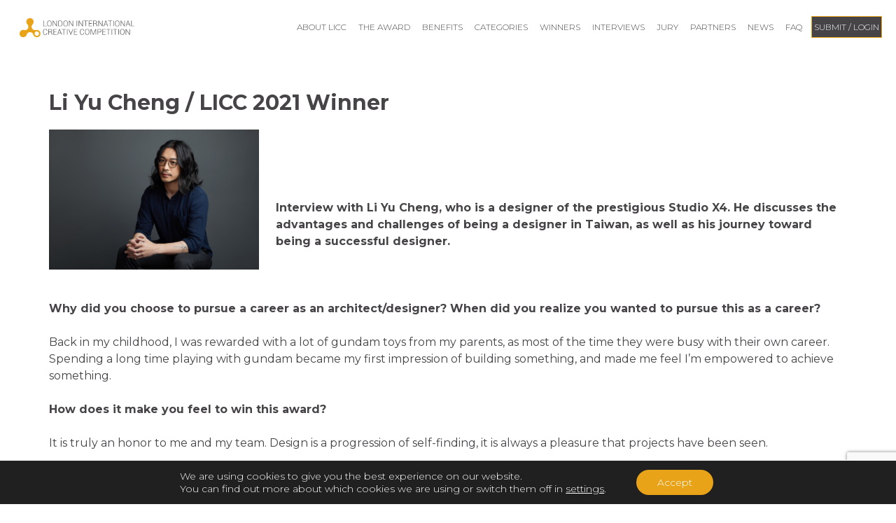

--- FILE ---
content_type: text/html; charset=UTF-8
request_url: https://licc.uk/interviews/li-yu-cheng-licc-2021-winner/
body_size: 17665
content:
<!DOCTYPE html>
<html lang="en-US">
	<head>

	
		<meta charset="UTF-8">
		<meta name="viewport" content="width=device-width, initial-scale=1">
		<link rel="profile" href="https://gmpg.org/xfn/11">

		<meta name='robots' content='index, follow, max-image-preview:large, max-snippet:-1, max-video-preview:-1' />

	<!-- This site is optimized with the Yoast SEO plugin v26.7 - https://yoast.com/wordpress/plugins/seo/ -->
	<title>Li Yu Cheng / LICC 2021 Winner - LICC</title>
	<link rel="canonical" href="https://licc.uk/interviews/li-yu-cheng-licc-2021-winner/" />
	<meta property="og:locale" content="en_US" />
	<meta property="og:type" content="article" />
	<meta property="og:title" content="Li Yu Cheng / LICC 2021 Winner - LICC" />
	<meta property="og:url" content="https://licc.uk/interviews/li-yu-cheng-licc-2021-winner/" />
	<meta property="og:site_name" content="LICC" />
	<meta name="twitter:card" content="summary_large_image" />
	<script type="application/ld+json" class="yoast-schema-graph">{"@context":"https://schema.org","@graph":[{"@type":"WebPage","@id":"https://licc.uk/interviews/li-yu-cheng-licc-2021-winner/","url":"https://licc.uk/interviews/li-yu-cheng-licc-2021-winner/","name":"Li Yu Cheng / LICC 2021 Winner - LICC","isPartOf":{"@id":"https://licc.uk/#website"},"datePublished":"2022-03-04T07:44:04+00:00","breadcrumb":{"@id":"https://licc.uk/interviews/li-yu-cheng-licc-2021-winner/#breadcrumb"},"inLanguage":"en-US","potentialAction":[{"@type":"ReadAction","target":["https://licc.uk/interviews/li-yu-cheng-licc-2021-winner/"]}]},{"@type":"BreadcrumbList","@id":"https://licc.uk/interviews/li-yu-cheng-licc-2021-winner/#breadcrumb","itemListElement":[{"@type":"ListItem","position":1,"name":"Home","item":"https://licc.uk/"},{"@type":"ListItem","position":2,"name":"Li Yu Cheng / LICC 2021 Winner"}]},{"@type":"WebSite","@id":"https://licc.uk/#website","url":"https://licc.uk/","name":"LICC","description":"London International Creative Competition","potentialAction":[{"@type":"SearchAction","target":{"@type":"EntryPoint","urlTemplate":"https://licc.uk/?s={search_term_string}"},"query-input":{"@type":"PropertyValueSpecification","valueRequired":true,"valueName":"search_term_string"}}],"inLanguage":"en-US"}]}</script>
	<!-- / Yoast SEO plugin. -->


<link rel='dns-prefetch' href='//fonts.googleapis.com' />
<link rel='preconnect' href='https://fonts.gstatic.com' crossorigin />
<link rel="alternate" type="application/rss+xml" title="LICC &raquo; Feed" href="https://licc.uk/feed/" />
<link rel="alternate" type="application/rss+xml" title="LICC &raquo; Comments Feed" href="https://licc.uk/comments/feed/" />
<link rel="alternate" title="oEmbed (JSON)" type="application/json+oembed" href="https://licc.uk/wp-json/oembed/1.0/embed?url=https%3A%2F%2Flicc.uk%2Finterviews%2Fli-yu-cheng-licc-2021-winner%2F" />
<link rel="alternate" title="oEmbed (XML)" type="text/xml+oembed" href="https://licc.uk/wp-json/oembed/1.0/embed?url=https%3A%2F%2Flicc.uk%2Finterviews%2Fli-yu-cheng-licc-2021-winner%2F&#038;format=xml" />
<style id='wp-img-auto-sizes-contain-inline-css' type='text/css'>
img:is([sizes=auto i],[sizes^="auto," i]){contain-intrinsic-size:3000px 1500px}
/*# sourceURL=wp-img-auto-sizes-contain-inline-css */
</style>
<style id='wp-emoji-styles-inline-css' type='text/css'>

	img.wp-smiley, img.emoji {
		display: inline !important;
		border: none !important;
		box-shadow: none !important;
		height: 1em !important;
		width: 1em !important;
		margin: 0 0.07em !important;
		vertical-align: -0.1em !important;
		background: none !important;
		padding: 0 !important;
	}
/*# sourceURL=wp-emoji-styles-inline-css */
</style>
<style id='wp-block-library-inline-css' type='text/css'>
:root{--wp-block-synced-color:#7a00df;--wp-block-synced-color--rgb:122,0,223;--wp-bound-block-color:var(--wp-block-synced-color);--wp-editor-canvas-background:#ddd;--wp-admin-theme-color:#007cba;--wp-admin-theme-color--rgb:0,124,186;--wp-admin-theme-color-darker-10:#006ba1;--wp-admin-theme-color-darker-10--rgb:0,107,160.5;--wp-admin-theme-color-darker-20:#005a87;--wp-admin-theme-color-darker-20--rgb:0,90,135;--wp-admin-border-width-focus:2px}@media (min-resolution:192dpi){:root{--wp-admin-border-width-focus:1.5px}}.wp-element-button{cursor:pointer}:root .has-very-light-gray-background-color{background-color:#eee}:root .has-very-dark-gray-background-color{background-color:#313131}:root .has-very-light-gray-color{color:#eee}:root .has-very-dark-gray-color{color:#313131}:root .has-vivid-green-cyan-to-vivid-cyan-blue-gradient-background{background:linear-gradient(135deg,#00d084,#0693e3)}:root .has-purple-crush-gradient-background{background:linear-gradient(135deg,#34e2e4,#4721fb 50%,#ab1dfe)}:root .has-hazy-dawn-gradient-background{background:linear-gradient(135deg,#faaca8,#dad0ec)}:root .has-subdued-olive-gradient-background{background:linear-gradient(135deg,#fafae1,#67a671)}:root .has-atomic-cream-gradient-background{background:linear-gradient(135deg,#fdd79a,#004a59)}:root .has-nightshade-gradient-background{background:linear-gradient(135deg,#330968,#31cdcf)}:root .has-midnight-gradient-background{background:linear-gradient(135deg,#020381,#2874fc)}:root{--wp--preset--font-size--normal:16px;--wp--preset--font-size--huge:42px}.has-regular-font-size{font-size:1em}.has-larger-font-size{font-size:2.625em}.has-normal-font-size{font-size:var(--wp--preset--font-size--normal)}.has-huge-font-size{font-size:var(--wp--preset--font-size--huge)}.has-text-align-center{text-align:center}.has-text-align-left{text-align:left}.has-text-align-right{text-align:right}.has-fit-text{white-space:nowrap!important}#end-resizable-editor-section{display:none}.aligncenter{clear:both}.items-justified-left{justify-content:flex-start}.items-justified-center{justify-content:center}.items-justified-right{justify-content:flex-end}.items-justified-space-between{justify-content:space-between}.screen-reader-text{border:0;clip-path:inset(50%);height:1px;margin:-1px;overflow:hidden;padding:0;position:absolute;width:1px;word-wrap:normal!important}.screen-reader-text:focus{background-color:#ddd;clip-path:none;color:#444;display:block;font-size:1em;height:auto;left:5px;line-height:normal;padding:15px 23px 14px;text-decoration:none;top:5px;width:auto;z-index:100000}html :where(.has-border-color){border-style:solid}html :where([style*=border-top-color]){border-top-style:solid}html :where([style*=border-right-color]){border-right-style:solid}html :where([style*=border-bottom-color]){border-bottom-style:solid}html :where([style*=border-left-color]){border-left-style:solid}html :where([style*=border-width]){border-style:solid}html :where([style*=border-top-width]){border-top-style:solid}html :where([style*=border-right-width]){border-right-style:solid}html :where([style*=border-bottom-width]){border-bottom-style:solid}html :where([style*=border-left-width]){border-left-style:solid}html :where(img[class*=wp-image-]){height:auto;max-width:100%}:where(figure){margin:0 0 1em}html :where(.is-position-sticky){--wp-admin--admin-bar--position-offset:var(--wp-admin--admin-bar--height,0px)}@media screen and (max-width:600px){html :where(.is-position-sticky){--wp-admin--admin-bar--position-offset:0px}}

/*# sourceURL=wp-block-library-inline-css */
</style><style id='global-styles-inline-css' type='text/css'>
:root{--wp--preset--aspect-ratio--square: 1;--wp--preset--aspect-ratio--4-3: 4/3;--wp--preset--aspect-ratio--3-4: 3/4;--wp--preset--aspect-ratio--3-2: 3/2;--wp--preset--aspect-ratio--2-3: 2/3;--wp--preset--aspect-ratio--16-9: 16/9;--wp--preset--aspect-ratio--9-16: 9/16;--wp--preset--color--black: #000000;--wp--preset--color--cyan-bluish-gray: #abb8c3;--wp--preset--color--white: #ffffff;--wp--preset--color--pale-pink: #f78da7;--wp--preset--color--vivid-red: #cf2e2e;--wp--preset--color--luminous-vivid-orange: #ff6900;--wp--preset--color--luminous-vivid-amber: #fcb900;--wp--preset--color--light-green-cyan: #7bdcb5;--wp--preset--color--vivid-green-cyan: #00d084;--wp--preset--color--pale-cyan-blue: #8ed1fc;--wp--preset--color--vivid-cyan-blue: #0693e3;--wp--preset--color--vivid-purple: #9b51e0;--wp--preset--gradient--vivid-cyan-blue-to-vivid-purple: linear-gradient(135deg,rgb(6,147,227) 0%,rgb(155,81,224) 100%);--wp--preset--gradient--light-green-cyan-to-vivid-green-cyan: linear-gradient(135deg,rgb(122,220,180) 0%,rgb(0,208,130) 100%);--wp--preset--gradient--luminous-vivid-amber-to-luminous-vivid-orange: linear-gradient(135deg,rgb(252,185,0) 0%,rgb(255,105,0) 100%);--wp--preset--gradient--luminous-vivid-orange-to-vivid-red: linear-gradient(135deg,rgb(255,105,0) 0%,rgb(207,46,46) 100%);--wp--preset--gradient--very-light-gray-to-cyan-bluish-gray: linear-gradient(135deg,rgb(238,238,238) 0%,rgb(169,184,195) 100%);--wp--preset--gradient--cool-to-warm-spectrum: linear-gradient(135deg,rgb(74,234,220) 0%,rgb(151,120,209) 20%,rgb(207,42,186) 40%,rgb(238,44,130) 60%,rgb(251,105,98) 80%,rgb(254,248,76) 100%);--wp--preset--gradient--blush-light-purple: linear-gradient(135deg,rgb(255,206,236) 0%,rgb(152,150,240) 100%);--wp--preset--gradient--blush-bordeaux: linear-gradient(135deg,rgb(254,205,165) 0%,rgb(254,45,45) 50%,rgb(107,0,62) 100%);--wp--preset--gradient--luminous-dusk: linear-gradient(135deg,rgb(255,203,112) 0%,rgb(199,81,192) 50%,rgb(65,88,208) 100%);--wp--preset--gradient--pale-ocean: linear-gradient(135deg,rgb(255,245,203) 0%,rgb(182,227,212) 50%,rgb(51,167,181) 100%);--wp--preset--gradient--electric-grass: linear-gradient(135deg,rgb(202,248,128) 0%,rgb(113,206,126) 100%);--wp--preset--gradient--midnight: linear-gradient(135deg,rgb(2,3,129) 0%,rgb(40,116,252) 100%);--wp--preset--font-size--small: 13px;--wp--preset--font-size--medium: 20px;--wp--preset--font-size--large: 36px;--wp--preset--font-size--x-large: 42px;--wp--preset--spacing--20: 0.44rem;--wp--preset--spacing--30: 0.67rem;--wp--preset--spacing--40: 1rem;--wp--preset--spacing--50: 1.5rem;--wp--preset--spacing--60: 2.25rem;--wp--preset--spacing--70: 3.38rem;--wp--preset--spacing--80: 5.06rem;--wp--preset--shadow--natural: 6px 6px 9px rgba(0, 0, 0, 0.2);--wp--preset--shadow--deep: 12px 12px 50px rgba(0, 0, 0, 0.4);--wp--preset--shadow--sharp: 6px 6px 0px rgba(0, 0, 0, 0.2);--wp--preset--shadow--outlined: 6px 6px 0px -3px rgb(255, 255, 255), 6px 6px rgb(0, 0, 0);--wp--preset--shadow--crisp: 6px 6px 0px rgb(0, 0, 0);}:where(.is-layout-flex){gap: 0.5em;}:where(.is-layout-grid){gap: 0.5em;}body .is-layout-flex{display: flex;}.is-layout-flex{flex-wrap: wrap;align-items: center;}.is-layout-flex > :is(*, div){margin: 0;}body .is-layout-grid{display: grid;}.is-layout-grid > :is(*, div){margin: 0;}:where(.wp-block-columns.is-layout-flex){gap: 2em;}:where(.wp-block-columns.is-layout-grid){gap: 2em;}:where(.wp-block-post-template.is-layout-flex){gap: 1.25em;}:where(.wp-block-post-template.is-layout-grid){gap: 1.25em;}.has-black-color{color: var(--wp--preset--color--black) !important;}.has-cyan-bluish-gray-color{color: var(--wp--preset--color--cyan-bluish-gray) !important;}.has-white-color{color: var(--wp--preset--color--white) !important;}.has-pale-pink-color{color: var(--wp--preset--color--pale-pink) !important;}.has-vivid-red-color{color: var(--wp--preset--color--vivid-red) !important;}.has-luminous-vivid-orange-color{color: var(--wp--preset--color--luminous-vivid-orange) !important;}.has-luminous-vivid-amber-color{color: var(--wp--preset--color--luminous-vivid-amber) !important;}.has-light-green-cyan-color{color: var(--wp--preset--color--light-green-cyan) !important;}.has-vivid-green-cyan-color{color: var(--wp--preset--color--vivid-green-cyan) !important;}.has-pale-cyan-blue-color{color: var(--wp--preset--color--pale-cyan-blue) !important;}.has-vivid-cyan-blue-color{color: var(--wp--preset--color--vivid-cyan-blue) !important;}.has-vivid-purple-color{color: var(--wp--preset--color--vivid-purple) !important;}.has-black-background-color{background-color: var(--wp--preset--color--black) !important;}.has-cyan-bluish-gray-background-color{background-color: var(--wp--preset--color--cyan-bluish-gray) !important;}.has-white-background-color{background-color: var(--wp--preset--color--white) !important;}.has-pale-pink-background-color{background-color: var(--wp--preset--color--pale-pink) !important;}.has-vivid-red-background-color{background-color: var(--wp--preset--color--vivid-red) !important;}.has-luminous-vivid-orange-background-color{background-color: var(--wp--preset--color--luminous-vivid-orange) !important;}.has-luminous-vivid-amber-background-color{background-color: var(--wp--preset--color--luminous-vivid-amber) !important;}.has-light-green-cyan-background-color{background-color: var(--wp--preset--color--light-green-cyan) !important;}.has-vivid-green-cyan-background-color{background-color: var(--wp--preset--color--vivid-green-cyan) !important;}.has-pale-cyan-blue-background-color{background-color: var(--wp--preset--color--pale-cyan-blue) !important;}.has-vivid-cyan-blue-background-color{background-color: var(--wp--preset--color--vivid-cyan-blue) !important;}.has-vivid-purple-background-color{background-color: var(--wp--preset--color--vivid-purple) !important;}.has-black-border-color{border-color: var(--wp--preset--color--black) !important;}.has-cyan-bluish-gray-border-color{border-color: var(--wp--preset--color--cyan-bluish-gray) !important;}.has-white-border-color{border-color: var(--wp--preset--color--white) !important;}.has-pale-pink-border-color{border-color: var(--wp--preset--color--pale-pink) !important;}.has-vivid-red-border-color{border-color: var(--wp--preset--color--vivid-red) !important;}.has-luminous-vivid-orange-border-color{border-color: var(--wp--preset--color--luminous-vivid-orange) !important;}.has-luminous-vivid-amber-border-color{border-color: var(--wp--preset--color--luminous-vivid-amber) !important;}.has-light-green-cyan-border-color{border-color: var(--wp--preset--color--light-green-cyan) !important;}.has-vivid-green-cyan-border-color{border-color: var(--wp--preset--color--vivid-green-cyan) !important;}.has-pale-cyan-blue-border-color{border-color: var(--wp--preset--color--pale-cyan-blue) !important;}.has-vivid-cyan-blue-border-color{border-color: var(--wp--preset--color--vivid-cyan-blue) !important;}.has-vivid-purple-border-color{border-color: var(--wp--preset--color--vivid-purple) !important;}.has-vivid-cyan-blue-to-vivid-purple-gradient-background{background: var(--wp--preset--gradient--vivid-cyan-blue-to-vivid-purple) !important;}.has-light-green-cyan-to-vivid-green-cyan-gradient-background{background: var(--wp--preset--gradient--light-green-cyan-to-vivid-green-cyan) !important;}.has-luminous-vivid-amber-to-luminous-vivid-orange-gradient-background{background: var(--wp--preset--gradient--luminous-vivid-amber-to-luminous-vivid-orange) !important;}.has-luminous-vivid-orange-to-vivid-red-gradient-background{background: var(--wp--preset--gradient--luminous-vivid-orange-to-vivid-red) !important;}.has-very-light-gray-to-cyan-bluish-gray-gradient-background{background: var(--wp--preset--gradient--very-light-gray-to-cyan-bluish-gray) !important;}.has-cool-to-warm-spectrum-gradient-background{background: var(--wp--preset--gradient--cool-to-warm-spectrum) !important;}.has-blush-light-purple-gradient-background{background: var(--wp--preset--gradient--blush-light-purple) !important;}.has-blush-bordeaux-gradient-background{background: var(--wp--preset--gradient--blush-bordeaux) !important;}.has-luminous-dusk-gradient-background{background: var(--wp--preset--gradient--luminous-dusk) !important;}.has-pale-ocean-gradient-background{background: var(--wp--preset--gradient--pale-ocean) !important;}.has-electric-grass-gradient-background{background: var(--wp--preset--gradient--electric-grass) !important;}.has-midnight-gradient-background{background: var(--wp--preset--gradient--midnight) !important;}.has-small-font-size{font-size: var(--wp--preset--font-size--small) !important;}.has-medium-font-size{font-size: var(--wp--preset--font-size--medium) !important;}.has-large-font-size{font-size: var(--wp--preset--font-size--large) !important;}.has-x-large-font-size{font-size: var(--wp--preset--font-size--x-large) !important;}
/*# sourceURL=global-styles-inline-css */
</style>

<style id='classic-theme-styles-inline-css' type='text/css'>
/*! This file is auto-generated */
.wp-block-button__link{color:#fff;background-color:#32373c;border-radius:9999px;box-shadow:none;text-decoration:none;padding:calc(.667em + 2px) calc(1.333em + 2px);font-size:1.125em}.wp-block-file__button{background:#32373c;color:#fff;text-decoration:none}
/*# sourceURL=/wp-includes/css/classic-themes.min.css */
</style>
<link rel='stylesheet' id='contact-form-7-css' href='https://licc.uk/wp-content/plugins/contact-form-7/includes/css/styles.css?ver=6.1.4' type='text/css' media='all' />
<link rel='stylesheet' id='parent-style-css' href='https://licc.uk/wp-content/themes/novo/style.css?ver=6.9' type='text/css' media='all' />
<link rel='stylesheet' id='child-style-css' href='https://licc.uk/wp-content/themes/novo-child/style.css?ver=1.3.2' type='text/css' media='all' />
<link rel='stylesheet' id='main-css' href='https://licc.uk/wp-content/themes/novo-child/css/main_new.css?ver=6.9' type='text/css' media='all' />
<link rel='stylesheet' id='benefits-css' href='https://licc.uk/wp-content/themes/novo-child/css/benefits.min.css?ver=6.9' type='text/css' media='all' />
<link rel='stylesheet' id='novo-iconpicker-css' href='https://licc.uk/wp-content/plugins/pt-novo-shortcodes/include/css/icons.css?ver=6.9' type='text/css' media='all' />
<link rel='stylesheet' id='novo-style-default-css' href='https://licc.uk/wp-content/themes/novo-child/style.css?ver=6.9' type='text/css' media='all' />
<link rel='stylesheet' id='font-awesome-css' href='https://licc.uk/wp-content/plugins/js_composer/assets/lib/bower/font-awesome/css/font-awesome.min.css?ver=5.4.5' type='text/css' media='all' />
<link rel='stylesheet' id='novo-frontend-grid-css' href='https://licc.uk/wp-content/themes/novo/css/frontend-grid.css?ver=6.9' type='text/css' media='all' />
<link rel='stylesheet' id='woocommerce-general-css' href='https://licc.uk/wp-content/themes/novo/css/woocommerce.css?ver=6.9' type='text/css' media='all' />
<link rel='stylesheet' id='woocommerce-layout-css' href='https://licc.uk/wp-content/themes/novo/css/woocommerce-layout.css?ver=6.9' type='text/css' media='all' />
<link rel='stylesheet' id='magnific-popup-css' href='https://licc.uk/wp-content/themes/novo/css/magnific-popup.css?ver=6.9' type='text/css' media='all' />
<link rel='stylesheet' id='photoswipe1-css' href='https://licc.uk/wp-content/themes/novo/css/photoswipe.css?ver=6.9' type='text/css' media='all' />
<link rel='stylesheet' id='photoswipe-default-skin-css' href='https://licc.uk/wp-content/themes/novo/css/default-skin.css?ver=6.9' type='text/css' media='all' />
<link rel='stylesheet' id='novo-circle-animations-css' href='https://licc.uk/wp-content/themes/novo/css/circle_animations.css?ver=6.9' type='text/css' media='all' />
<link rel='stylesheet' id='novo-style-css' href='https://licc.uk/wp-content/themes/novo/css/style.css?ver=6.9' type='text/css' media='all' />
<link rel='stylesheet' id='novo-mobile-css' href='https://licc.uk/wp-content/themes/novo/css/mobile.css?ver=6.9' type='text/css' media='all' />
<link rel="preload" as="style" href="https://fonts.googleapis.com/css?family=Montserrat:100,200,300,400,500,600,700,800,900,100italic,200italic,300italic,400italic,500italic,600italic,700italic,800italic,900italic&#038;display=swap&#038;ver=1749132409" /><link rel="stylesheet" href="https://fonts.googleapis.com/css?family=Montserrat:100,200,300,400,500,600,700,800,900,100italic,200italic,300italic,400italic,500italic,600italic,700italic,800italic,900italic&#038;display=swap&#038;ver=1749132409" media="print" onload="this.media='all'"><noscript><link rel="stylesheet" href="https://fonts.googleapis.com/css?family=Montserrat:100,200,300,400,500,600,700,800,900,100italic,200italic,300italic,400italic,500italic,600italic,700italic,800italic,900italic&#038;display=swap&#038;ver=1749132409" /></noscript><link rel='stylesheet' id='moove_gdpr_frontend-css' href='https://licc.uk/wp-content/plugins/gdpr-cookie-compliance/dist/styles/gdpr-main-nf.css?ver=5.0.9' type='text/css' media='all' />
<style id='moove_gdpr_frontend-inline-css' type='text/css'>
				#moove_gdpr_cookie_modal .moove-gdpr-modal-content .moove-gdpr-tab-main h3.tab-title, 
				#moove_gdpr_cookie_modal .moove-gdpr-modal-content .moove-gdpr-tab-main span.tab-title,
				#moove_gdpr_cookie_modal .moove-gdpr-modal-content .moove-gdpr-modal-left-content #moove-gdpr-menu li a, 
				#moove_gdpr_cookie_modal .moove-gdpr-modal-content .moove-gdpr-modal-left-content #moove-gdpr-menu li button,
				#moove_gdpr_cookie_modal .moove-gdpr-modal-content .moove-gdpr-modal-left-content .moove-gdpr-branding-cnt a,
				#moove_gdpr_cookie_modal .moove-gdpr-modal-content .moove-gdpr-modal-footer-content .moove-gdpr-button-holder a.mgbutton, 
				#moove_gdpr_cookie_modal .moove-gdpr-modal-content .moove-gdpr-modal-footer-content .moove-gdpr-button-holder button.mgbutton,
				#moove_gdpr_cookie_modal .cookie-switch .cookie-slider:after, 
				#moove_gdpr_cookie_modal .cookie-switch .slider:after, 
				#moove_gdpr_cookie_modal .switch .cookie-slider:after, 
				#moove_gdpr_cookie_modal .switch .slider:after,
				#moove_gdpr_cookie_info_bar .moove-gdpr-info-bar-container .moove-gdpr-info-bar-content p, 
				#moove_gdpr_cookie_info_bar .moove-gdpr-info-bar-container .moove-gdpr-info-bar-content p a,
				#moove_gdpr_cookie_info_bar .moove-gdpr-info-bar-container .moove-gdpr-info-bar-content a.mgbutton, 
				#moove_gdpr_cookie_info_bar .moove-gdpr-info-bar-container .moove-gdpr-info-bar-content button.mgbutton,
				#moove_gdpr_cookie_modal .moove-gdpr-modal-content .moove-gdpr-tab-main .moove-gdpr-tab-main-content h1, 
				#moove_gdpr_cookie_modal .moove-gdpr-modal-content .moove-gdpr-tab-main .moove-gdpr-tab-main-content h2, 
				#moove_gdpr_cookie_modal .moove-gdpr-modal-content .moove-gdpr-tab-main .moove-gdpr-tab-main-content h3, 
				#moove_gdpr_cookie_modal .moove-gdpr-modal-content .moove-gdpr-tab-main .moove-gdpr-tab-main-content h4, 
				#moove_gdpr_cookie_modal .moove-gdpr-modal-content .moove-gdpr-tab-main .moove-gdpr-tab-main-content h5, 
				#moove_gdpr_cookie_modal .moove-gdpr-modal-content .moove-gdpr-tab-main .moove-gdpr-tab-main-content h6,
				#moove_gdpr_cookie_modal .moove-gdpr-modal-content.moove_gdpr_modal_theme_v2 .moove-gdpr-modal-title .tab-title,
				#moove_gdpr_cookie_modal .moove-gdpr-modal-content.moove_gdpr_modal_theme_v2 .moove-gdpr-tab-main h3.tab-title, 
				#moove_gdpr_cookie_modal .moove-gdpr-modal-content.moove_gdpr_modal_theme_v2 .moove-gdpr-tab-main span.tab-title,
				#moove_gdpr_cookie_modal .moove-gdpr-modal-content.moove_gdpr_modal_theme_v2 .moove-gdpr-branding-cnt a {
					font-weight: inherit				}
			#moove_gdpr_cookie_modal,#moove_gdpr_cookie_info_bar,.gdpr_cookie_settings_shortcode_content{font-family:inherit}#moove_gdpr_save_popup_settings_button{background-color:#373737;color:#fff}#moove_gdpr_save_popup_settings_button:hover{background-color:#000}#moove_gdpr_cookie_info_bar .moove-gdpr-info-bar-container .moove-gdpr-info-bar-content a.mgbutton,#moove_gdpr_cookie_info_bar .moove-gdpr-info-bar-container .moove-gdpr-info-bar-content button.mgbutton{background-color:#e8a319}#moove_gdpr_cookie_modal .moove-gdpr-modal-content .moove-gdpr-modal-footer-content .moove-gdpr-button-holder a.mgbutton,#moove_gdpr_cookie_modal .moove-gdpr-modal-content .moove-gdpr-modal-footer-content .moove-gdpr-button-holder button.mgbutton,.gdpr_cookie_settings_shortcode_content .gdpr-shr-button.button-green{background-color:#e8a319;border-color:#e8a319}#moove_gdpr_cookie_modal .moove-gdpr-modal-content .moove-gdpr-modal-footer-content .moove-gdpr-button-holder a.mgbutton:hover,#moove_gdpr_cookie_modal .moove-gdpr-modal-content .moove-gdpr-modal-footer-content .moove-gdpr-button-holder button.mgbutton:hover,.gdpr_cookie_settings_shortcode_content .gdpr-shr-button.button-green:hover{background-color:#fff;color:#e8a319}#moove_gdpr_cookie_modal .moove-gdpr-modal-content .moove-gdpr-modal-close i,#moove_gdpr_cookie_modal .moove-gdpr-modal-content .moove-gdpr-modal-close span.gdpr-icon{background-color:#e8a319;border:1px solid #e8a319}#moove_gdpr_cookie_info_bar span.moove-gdpr-infobar-allow-all.focus-g,#moove_gdpr_cookie_info_bar span.moove-gdpr-infobar-allow-all:focus,#moove_gdpr_cookie_info_bar button.moove-gdpr-infobar-allow-all.focus-g,#moove_gdpr_cookie_info_bar button.moove-gdpr-infobar-allow-all:focus,#moove_gdpr_cookie_info_bar span.moove-gdpr-infobar-reject-btn.focus-g,#moove_gdpr_cookie_info_bar span.moove-gdpr-infobar-reject-btn:focus,#moove_gdpr_cookie_info_bar button.moove-gdpr-infobar-reject-btn.focus-g,#moove_gdpr_cookie_info_bar button.moove-gdpr-infobar-reject-btn:focus,#moove_gdpr_cookie_info_bar span.change-settings-button.focus-g,#moove_gdpr_cookie_info_bar span.change-settings-button:focus,#moove_gdpr_cookie_info_bar button.change-settings-button.focus-g,#moove_gdpr_cookie_info_bar button.change-settings-button:focus{-webkit-box-shadow:0 0 1px 3px #e8a319;-moz-box-shadow:0 0 1px 3px #e8a319;box-shadow:0 0 1px 3px #e8a319}#moove_gdpr_cookie_modal .moove-gdpr-modal-content .moove-gdpr-modal-close i:hover,#moove_gdpr_cookie_modal .moove-gdpr-modal-content .moove-gdpr-modal-close span.gdpr-icon:hover,#moove_gdpr_cookie_info_bar span[data-href]>u.change-settings-button{color:#e8a319}#moove_gdpr_cookie_modal .moove-gdpr-modal-content .moove-gdpr-modal-left-content #moove-gdpr-menu li.menu-item-selected a span.gdpr-icon,#moove_gdpr_cookie_modal .moove-gdpr-modal-content .moove-gdpr-modal-left-content #moove-gdpr-menu li.menu-item-selected button span.gdpr-icon{color:inherit}#moove_gdpr_cookie_modal .moove-gdpr-modal-content .moove-gdpr-modal-left-content #moove-gdpr-menu li a span.gdpr-icon,#moove_gdpr_cookie_modal .moove-gdpr-modal-content .moove-gdpr-modal-left-content #moove-gdpr-menu li button span.gdpr-icon{color:inherit}#moove_gdpr_cookie_modal .gdpr-acc-link{line-height:0;font-size:0;color:transparent;position:absolute}#moove_gdpr_cookie_modal .moove-gdpr-modal-content .moove-gdpr-modal-close:hover i,#moove_gdpr_cookie_modal .moove-gdpr-modal-content .moove-gdpr-modal-left-content #moove-gdpr-menu li a,#moove_gdpr_cookie_modal .moove-gdpr-modal-content .moove-gdpr-modal-left-content #moove-gdpr-menu li button,#moove_gdpr_cookie_modal .moove-gdpr-modal-content .moove-gdpr-modal-left-content #moove-gdpr-menu li button i,#moove_gdpr_cookie_modal .moove-gdpr-modal-content .moove-gdpr-modal-left-content #moove-gdpr-menu li a i,#moove_gdpr_cookie_modal .moove-gdpr-modal-content .moove-gdpr-tab-main .moove-gdpr-tab-main-content a:hover,#moove_gdpr_cookie_info_bar.moove-gdpr-dark-scheme .moove-gdpr-info-bar-container .moove-gdpr-info-bar-content a.mgbutton:hover,#moove_gdpr_cookie_info_bar.moove-gdpr-dark-scheme .moove-gdpr-info-bar-container .moove-gdpr-info-bar-content button.mgbutton:hover,#moove_gdpr_cookie_info_bar.moove-gdpr-dark-scheme .moove-gdpr-info-bar-container .moove-gdpr-info-bar-content a:hover,#moove_gdpr_cookie_info_bar.moove-gdpr-dark-scheme .moove-gdpr-info-bar-container .moove-gdpr-info-bar-content button:hover,#moove_gdpr_cookie_info_bar.moove-gdpr-dark-scheme .moove-gdpr-info-bar-container .moove-gdpr-info-bar-content span.change-settings-button:hover,#moove_gdpr_cookie_info_bar.moove-gdpr-dark-scheme .moove-gdpr-info-bar-container .moove-gdpr-info-bar-content button.change-settings-button:hover,#moove_gdpr_cookie_info_bar.moove-gdpr-dark-scheme .moove-gdpr-info-bar-container .moove-gdpr-info-bar-content u.change-settings-button:hover,#moove_gdpr_cookie_info_bar span[data-href]>u.change-settings-button,#moove_gdpr_cookie_info_bar.moove-gdpr-dark-scheme .moove-gdpr-info-bar-container .moove-gdpr-info-bar-content a.mgbutton.focus-g,#moove_gdpr_cookie_info_bar.moove-gdpr-dark-scheme .moove-gdpr-info-bar-container .moove-gdpr-info-bar-content button.mgbutton.focus-g,#moove_gdpr_cookie_info_bar.moove-gdpr-dark-scheme .moove-gdpr-info-bar-container .moove-gdpr-info-bar-content a.focus-g,#moove_gdpr_cookie_info_bar.moove-gdpr-dark-scheme .moove-gdpr-info-bar-container .moove-gdpr-info-bar-content button.focus-g,#moove_gdpr_cookie_info_bar.moove-gdpr-dark-scheme .moove-gdpr-info-bar-container .moove-gdpr-info-bar-content a.mgbutton:focus,#moove_gdpr_cookie_info_bar.moove-gdpr-dark-scheme .moove-gdpr-info-bar-container .moove-gdpr-info-bar-content button.mgbutton:focus,#moove_gdpr_cookie_info_bar.moove-gdpr-dark-scheme .moove-gdpr-info-bar-container .moove-gdpr-info-bar-content a:focus,#moove_gdpr_cookie_info_bar.moove-gdpr-dark-scheme .moove-gdpr-info-bar-container .moove-gdpr-info-bar-content button:focus,#moove_gdpr_cookie_info_bar.moove-gdpr-dark-scheme .moove-gdpr-info-bar-container .moove-gdpr-info-bar-content span.change-settings-button.focus-g,span.change-settings-button:focus,button.change-settings-button.focus-g,button.change-settings-button:focus,#moove_gdpr_cookie_info_bar.moove-gdpr-dark-scheme .moove-gdpr-info-bar-container .moove-gdpr-info-bar-content u.change-settings-button.focus-g,#moove_gdpr_cookie_info_bar.moove-gdpr-dark-scheme .moove-gdpr-info-bar-container .moove-gdpr-info-bar-content u.change-settings-button:focus{color:#e8a319}#moove_gdpr_cookie_modal .moove-gdpr-branding.focus-g span,#moove_gdpr_cookie_modal .moove-gdpr-modal-content .moove-gdpr-tab-main a.focus-g,#moove_gdpr_cookie_modal .moove-gdpr-modal-content .moove-gdpr-tab-main .gdpr-cd-details-toggle.focus-g{color:#e8a319}#moove_gdpr_cookie_modal.gdpr_lightbox-hide{display:none}
/*# sourceURL=moove_gdpr_frontend-inline-css */
</style>
<script type="text/javascript" src="https://licc.uk/wp-includes/js/jquery/jquery.min.js?ver=3.7.1" id="jquery-core-js"></script>
<script type="text/javascript" src="https://licc.uk/wp-includes/js/jquery/jquery-migrate.min.js?ver=3.4.1" id="jquery-migrate-js"></script>
<script type="text/javascript" id="zilla-likes-js-extra">
/* <![CDATA[ */
var zilla_likes = {"ajaxurl":"https://licc.uk/wp-admin/admin-ajax.php"};
//# sourceURL=zilla-likes-js-extra
/* ]]> */
</script>
<script type="text/javascript" src="https://licc.uk/wp-content/themes/novo/inc/zilla-likes.js?ver=6.9" id="zilla-likes-js"></script>
<link rel="https://api.w.org/" href="https://licc.uk/wp-json/" /><link rel="EditURI" type="application/rsd+xml" title="RSD" href="https://licc.uk/xmlrpc.php?rsd" />
<meta name="generator" content="WordPress 6.9" />
<link rel='shortlink' href='https://licc.uk/?p=2422' />
<meta name="generator" content="Redux 4.5.10" /><span style="position:absolute; filter:alpha(opacity=0);opacity:0.003;z-index:-1;">
<h3>Melbourne silver coin slot machines</h3>

<p>	
<ol>
    <li>
        <a href="https://licc.uk/2025/11/26/no-bonus-casino-login/">No Bonus Casino Login</a>: There are 10 paylines involved, and many times you can get a little annoyed that wins aren't generated despite having many of the same symbol type on adjacent reels.
    </li>
    <li>
        <a href="https://licc.uk/2025/11/26/online-casino-operators-united-kingdom/">Online Casino Operators United Kingdom</a> - At many sites, it is also possible to use this network to process withdrawals.
    </li>
    <li>
        <a href="https://licc.uk/2025/11/26/no-deposit-signup-bonus-casino-uk/">No Deposit Signup Bonus Casino Uk</a>: Generally, Swedish people are not the most enthusiastic when it comes to gambling, and poker, in particular.
    </li>
</ol>
</p>

<h3>Slot machine downloads free</h3>

<p>
    <dl>
  <dt><a href="https://licc.uk/2025/11/26/online-casino-with-120-free-spins-uk-only/">Online Casino With 120 Free Spins Uk Only</a></dt>
    <dd>Only in this case you want to win five hundred coins within a minute.</dd>
  <dt><a href="https://licc.uk/2025/11/26/best-paying-online-slots/">Best Paying Online Slots</a></dt>
    <dd>Having pioneered the online casino industry in more ways than one, the software provider has a long catalog of free pokies to introduce to players.</dd>
    <dd>Additionally, there is also the FAQ section just in case you feel like you can get the answer to your problem there.</dd>
</dl>
</p>

<h3>Free bingo game play</h3>

<p>
<a href="https://licc.uk/2025/11/26/ee88-casino-no-deposit-bonus-codes-for-free-spins-2025/">Ee88 Casino No Deposit Bonus Codes For Free Spins 2025</a></br>
Here players are first intrigued by the stunning appearance of the BC.Game site and players are kept through the bountiful and diverse bonuses.</br>
<a href="https://licc.uk/2025/11/26/difference-between-united-kingdom-and-european-roulette/">Difference Between United Kingdom And European Roulette</a></br>
Use code TREAT50 and get your treat.</br>
<a href="https://licc.uk/2025/12/02/free-spins-no-deposit-win-real-money-united-kingdom/">Free Spins No Deposit Win Real Money United Kingdom</a></br>
</p>



</span><style type="text/css">.recentcomments a{display:inline !important;padding:0 !important;margin:0 !important;}</style><meta name="generator" content="Powered by WPBakery Page Builder - drag and drop page builder for WordPress."/>
<!--[if lte IE 9]><link rel="stylesheet" type="text/css" href="https://licc.uk/wp-content/plugins/js_composer/assets/css/vc_lte_ie9.min.css" media="screen"><![endif]--><link rel="icon" href="https://licc.uk/wp-content/uploads/2018/12/favicon-150x150.png" sizes="32x32" />
<link rel="icon" href="https://licc.uk/wp-content/uploads/2018/12/favicon-300x300.png" sizes="192x192" />
<link rel="apple-touch-icon" href="https://licc.uk/wp-content/uploads/2018/12/favicon-300x300.png" />
<meta name="msapplication-TileImage" content="https://licc.uk/wp-content/uploads/2018/12/favicon-300x300.png" />
		<style type="text/css" id="wp-custom-css">
			.site-header .logo img, .side-header .logo img {
max-width: 400px;
	margin-left:0px}
.two-columns {
	display: flex;
	justify-content: space-between;
}
.five-columns {
	display: flex;
	gap: 15px;
}
.five-columns .wp-caption {
	width: calc(25% - 12px) !important;
}
.five-columns .wp-caption img {
    height: 175px;
    width: 100%;
    object-fit: cover;
}
.two-columns .column-1 {
    width: calc(33.33% - 10px) !important;
}
.two-columns .column-2 {
    width: calc(50% - 10px) !important;
}
.two-columns .column-3 {
    width: calc(66.66% - 10px) !important;
}
.two-columns .wp-caption img {
    height: 380px;
    width: auto;
}
.two-columns .column-1 .wp-caption img,
.two-columns .column-3 .wp-caption img {
    height: 550px;
    width: 100%;
    object-fit: cover;
}
@media(max-width:992px) {
	.two-columns, 
	.five-columns {
		flex-direction: column;
	}
	.two-columns .column-1,
	.two-columns .column-2,
	.two-columns .column-3,
	.five-columns .wp-caption {
		width: 100% !important;
	}
	.two-columns .column-1 .wp-caption img,
	.two-columns .column-2 .wp-caption img,
.two-columns .column-3 .wp-caption img,
	.five-columns .wp-caption img {
		width: 80%;
		height: auto;
	}
}
@media(max-width:576px) {
	.two-columns .column-1 .wp-caption img,
	.two-columns .column-2 .wp-caption img,
.two-columns .column-3 .wp-caption img,
	.five-columns .wp-caption img {
		width: 100%;
	}
}		</style>
		<style id="novo_theme-dynamic-css" title="dynamic-css" class="redux-options-output">body{font-family:Montserrat;font-weight:300;font-style:normal;color:#474448;font-size:16px;}h1, .h1{font-family:Montserrat;font-weight:700;font-style:normal;font-size:30px;}h2, .h2{font-family:Montserrat;font-weight:700;font-style:normal;font-size:24px;}h3, .h3{font-family:Montserrat;font-weight:700;font-style:normal;font-size:20px;}h4, .h4{font-family:Montserrat;font-weight:700;font-style:normal;font-size:18px;}h5, .h5{font-family:Montserrat;font-weight:700;font-style:normal;font-size:16px;}h6, .h6{font-family:Montserrat;font-weight:700;font-style:normal;font-size:14px;}.banner-404{color:#FFFFFF;}.banner-404 .b-404-heading{color:#C48F56;}.banner-coming-soon{color:#FFFFFF;}.banner-coming-soon .b-coming-heading{color:#C48F56;}</style><noscript><style type="text/css"> .wpb_animate_when_almost_visible { opacity: 1; }</style></noscript><noscript><style id="rocket-lazyload-nojs-css">.rll-youtube-player, [data-lazy-src]{display:none !important;}</style></noscript>
		<!-- Global site tag (gtag.js) - Google Analytics -->
		<script async src="https://www.googletagmanager.com/gtag/js?id=UA-53003805-1"></script>
		<script>
		window.dataLayer = window.dataLayer || [];
		function gtag(){dataLayer.push(arguments);}
		gtag('js', new Date());

		gtag('config', 'UA-53003805-1');
		</script>
	<link rel='stylesheet' id='redux-custom-fonts-css' href='//licc.uk/wp-content/uploads/redux/custom-fonts/fonts.css?ver=1675175678' type='text/css' media='all' />
</head>

	<body class="wp-singular interviews-template-default single single-interviews postid-2422 wp-theme-novo wp-child-theme-novo-child group-blog site-light  header_type_logo_left wpb-js-composer js-comp-ver-5.4.5 vc_responsive">
	
	
		<div id="all" class="site">
							<header class="site-header header_logo_left light header-space-on main-row">
				<!-- Show callout -->
									<!-- End Show callout -->
					<div class="container-fluid">
													<div class="side-bar-button multimedia-icon-list"></div>
												<div class="logo"><a href="https://licc.uk/"><img class="light" src="data:image/svg+xml,%3Csvg%20xmlns='http://www.w3.org/2000/svg'%20viewBox='0%200%200%200'%3E%3C/svg%3E" alt="LICC" data-lazy-src="https://licc.uk/wp-content/uploads/2018/11/LICC-logo-horizontal-final-ver-white.png"><noscript><img class="light" src="https://licc.uk/wp-content/uploads/2018/11/LICC-logo-horizontal-final-ver-white.png" alt="LICC"></noscript><img class="dark" src="data:image/svg+xml,%3Csvg%20xmlns='http://www.w3.org/2000/svg'%20viewBox='0%200%200%200'%3E%3C/svg%3E" alt="LICC" data-lazy-src="https://licc.uk/wp-content/uploads/2018/11/LICC-logo-horizontal-final-ver.png"><noscript><img class="dark" src="https://licc.uk/wp-content/uploads/2018/11/LICC-logo-horizontal-final-ver.png" alt="LICC"></noscript></a></div>
						<div class="fr">
															<nav class="hidden navigation visible_menu hover-style1"><ul id="menu-licc-top-nav" class="menu"><li id="menu-item-1706" class="menu-item menu-item-type-post_type menu-item-object-page menu-item-home menu-item-1706"><a href="https://licc.uk/"><span>About LICC</span></a></li>
<li id="menu-item-1589" class="menu-item menu-item-type-post_type menu-item-object-page menu-item-1589"><a href="https://licc.uk/about/"><span>The Award</span></a></li>
<li id="menu-item-1700" class="menu-item menu-item-type-post_type menu-item-object-page menu-item-1700"><a href="https://licc.uk/benefits/"><span>Benefits</span></a></li>
<li id="menu-item-1611" class="menu-item menu-item-type-post_type menu-item-object-page menu-item-1611"><a href="https://licc.uk/categories/"><span>Categories</span></a></li>
<li id="menu-item-2803" class="menu-item menu-item-type-custom menu-item-object-custom menu-item-2803"><a href="https://licc.uk/winners"><span>Winners</span></a></li>
<li id="menu-item-2170" class="menu-item menu-item-type-post_type menu-item-object-page menu-item-2170"><a href="https://licc.uk/interviews/"><span>Interviews</span></a></li>
<li id="menu-item-1208" class="menu-item menu-item-type-post_type menu-item-object-page menu-item-1208"><a href="https://licc.uk/jury/"><span>Jury</span></a></li>
<li id="menu-item-2510" class="menu-item menu-item-type-post_type menu-item-object-page menu-item-2510"><a href="https://licc.uk/partners/"><span>Partners</span></a></li>
<li id="menu-item-2328" class="menu-item menu-item-type-post_type menu-item-object-page menu-item-2328"><a href="https://licc.uk/news/"><span>News</span></a></li>
<li id="menu-item-1818" class="menu-item menu-item-type-post_type menu-item-object-page menu-item-1818"><a href="https://licc.uk/faq/"><span>FAQ</span></a></li>
<li id="menu-item-1295" class="login-button menu-item menu-item-type-custom menu-item-object-custom menu-item-1295"><a href="https://licc.uk/submit"><span>Submit / login</span></a></li>
</ul></nav>
								<div class="butter-button nav-button visible_menu">
									<div></div>
								</div>
													</div>
					</div>
				</header>
										<div class="side-bar-area main-row">
					<div class="close basic-ui-icon-cancel"></div>
					<div class="wrap">
						<div id="search-2" class="widget widget_search"><form role="search" method="get" class="searchform" action="https://licc.uk/" >
	<button type="submit" class="searchsubmit" value=""><i class="basic-ui-icon-search"></i></button>
	<div><input type="text" value="" placeholder="Type and hit enter" name="s" class="input" /></div>
</form></div>
		<div id="recent-posts-2" class="widget widget_recent_entries">
		<div class="heading-decor"><h5><span>Recent Posts</span></h5></div>
		<ul>
											<li>
					<a href="https://licc.uk/2024/07/09/the-top-graphic-designers-from-the-london-international-creative-competition/">The Top Graphic Designers from the London International Creative Competition</a>
									</li>
											<li>
					<a href="https://licc.uk/2024/06/20/boredpanda-_-the-10-top-art-pieces-from-the-2023-london-international-creative-competition/">boredpanda &#8211; The 10 Top Art Pieces From The 2023 London International Creative Competition</a>
									</li>
											<li>
					<a href="https://licc.uk/2024/06/06/d5-mag-london-international-creative-competition-licc-is-now-open-for-submissions-for-its-2024-edition/">D5 MAG &#8211; London International Creative Competition (LICC) Is Now Open for Submissions for Its 2024 Edition</a>
									</li>
											<li>
					<a href="https://licc.uk/2024/04/12/boredpanda-20-best-projects-that-won-the-2023-london-international-creative-competition/">boredpanda &#8211; 20 Best Projects That Won The 2023 London International Creative Competition</a>
									</li>
											<li>
					<a href="https://licc.uk/2024/04/09/licc-2023-winners/">360 MAGAZINE &#8211; LICC – 2023 WINNERS</a>
									</li>
					</ul>

		</div><div id="recent-comments-2" class="widget widget_recent_comments"><div class="heading-decor"><h5><span>Recent Comments</span></h5></div><ul id="recentcomments"></ul></div><div id="archives-2" class="widget widget_archive"><div class="heading-decor"><h5><span>Archives</span></h5></div>
			<ul>
					<li><a href='https://licc.uk/2025/12/'>December 2025</a></li>
	<li><a href='https://licc.uk/2025/11/'>November 2025</a></li>
	<li><a href='https://licc.uk/2025/10/'>October 2025</a></li>
	<li><a href='https://licc.uk/2025/08/'>August 2025</a></li>
	<li><a href='https://licc.uk/2024/07/'>July 2024</a></li>
	<li><a href='https://licc.uk/2024/06/'>June 2024</a></li>
	<li><a href='https://licc.uk/2024/04/'>April 2024</a></li>
	<li><a href='https://licc.uk/2023/07/'>July 2023</a></li>
	<li><a href='https://licc.uk/2023/06/'>June 2023</a></li>
	<li><a href='https://licc.uk/2023/05/'>May 2023</a></li>
	<li><a href='https://licc.uk/2023/04/'>April 2023</a></li>
	<li><a href='https://licc.uk/2023/03/'>March 2023</a></li>
	<li><a href='https://licc.uk/2022/08/'>August 2022</a></li>
	<li><a href='https://licc.uk/2022/03/'>March 2022</a></li>
	<li><a href='https://licc.uk/2022/02/'>February 2022</a></li>
			</ul>

			</div><div id="categories-2" class="widget widget_categories"><div class="heading-decor"><h5><span>Categories</span></h5></div>
			<ul>
					<li class="cat-item cat-item-1"><a href="https://licc.uk/category/uncategorized/">Uncategorized</a>
</li>
			</ul>

			</div><div id="meta-2" class="widget widget_meta"><div class="heading-decor"><h5><span>Meta</span></h5></div>
		<ul>
						<li><a rel="nofollow" href="https://licc.uk/wp-login.php">Log in</a></li>
			<li><a href="https://licc.uk/feed/">Entries feed</a></li>
			<li><a href="https://licc.uk/comments/feed/">Comments feed</a></li>

			<li><a href="https://wordpress.org/">WordPress.org</a></li>
		</ul>

		</div><div id="text-2" class="widget widget_text"><div class="heading-decor"><h5><span>My name is Alex Novo, I’m a photographer.</span></h5></div>			<div class="textwidget"><p>The world without photography will be meaningless to us if there is no light and color, which opens up our minds and expresses passion.</p>
</div>
		</div><div id="custom_html-2" class="widget_text widget widget_custom_html"><div class="heading-decor"><h5><span>Contacts</span></h5></div><div class="textwidget custom-html-widget"><div class="contact-row"><span>Phone:</span> +1 (800) 456 37 11</div>
<div class="contact-row"><span>Email:</span> support@licc.uk</div></div></div><div id="custom_html-3" class="widget_text widget widget_custom_html"><div class="heading-decor"><h5><span>Contacts</span></h5></div><div class="textwidget custom-html-widget"><div class="contact-row"><span>Phone:</span> +1 (800) 456 37 11</div>
<div class="contact-row"><span>Email:</span> support@licc.uk</div></div></div><div id="custom_html-4" class="widget_text widget widget_custom_html"><div class="textwidget custom-html-widget"><div class="copyright">Copyright © 2017 Promo-themes.  All Rights Reserved.</div></div></div>					</div>
											<div class="copyright">© LICC, 2024.  All Rights Reserved.</div>
									</div>
							<div class="header-space"></div>
							<nav class="full-screen-nav main-row">
					<div class="close basic-ui-icon-cancel"></div>
					<div class="fsn-container">
						<ul id="menu-licc-top-nav-1" class="cell"><li class="menu-item menu-item-type-post_type menu-item-object-page menu-item-home menu-item-1706"><a href="https://licc.uk/">About LICC</a></li>
<li class="menu-item menu-item-type-post_type menu-item-object-page menu-item-1589"><a href="https://licc.uk/about/">The Award</a></li>
<li class="menu-item menu-item-type-post_type menu-item-object-page menu-item-1700"><a href="https://licc.uk/benefits/">Benefits</a></li>
<li class="menu-item menu-item-type-post_type menu-item-object-page menu-item-1611"><a href="https://licc.uk/categories/">Categories</a></li>
<li class="menu-item menu-item-type-custom menu-item-object-custom menu-item-2803"><a href="https://licc.uk/winners">Winners</a></li>
<li class="menu-item menu-item-type-post_type menu-item-object-page menu-item-2170"><a href="https://licc.uk/interviews/">Interviews</a></li>
<li class="menu-item menu-item-type-post_type menu-item-object-page menu-item-1208"><a href="https://licc.uk/jury/">Jury</a></li>
<li class="menu-item menu-item-type-post_type menu-item-object-page menu-item-2510"><a href="https://licc.uk/partners/">Partners</a></li>
<li class="menu-item menu-item-type-post_type menu-item-object-page menu-item-2328"><a href="https://licc.uk/news/">News</a></li>
<li class="menu-item menu-item-type-post_type menu-item-object-page menu-item-1818"><a href="https://licc.uk/faq/">FAQ</a></li>
<li class="login-button menu-item menu-item-type-custom menu-item-object-custom menu-item-1295"><a href="https://licc.uk/submit">Submit / login</a></li>
</ul>					</div>
				</nav>
			
<div id="single-interview" class="container">

	<section>

		<div class="">

			
						
			<h1 style="margin-top: 20px !important;">Li Yu Cheng / LICC 2021 Winner</h1>
			
						
						
			<p><strong><img decoding="async" class="size-medium wp-image-2423 alignleft" src="data:image/svg+xml,%3Csvg%20xmlns='http://www.w3.org/2000/svg'%20viewBox='0%200%20300%20200'%3E%3C/svg%3E" alt="Li Yu Cheng" width="300" height="200" data-lazy-srcset="https://licc.uk/wp-content/uploads/2022/03/A20201103-02-程禮譽-形象照-300x200.jpg 300w, https://licc.uk/wp-content/uploads/2022/03/A20201103-02-程禮譽-形象照-1024x683.jpg 1024w, https://licc.uk/wp-content/uploads/2022/03/A20201103-02-程禮譽-形象照-1536x1024.jpg 1536w, https://licc.uk/wp-content/uploads/2022/03/A20201103-02-程禮譽-形象照-2048x1365.jpg 2048w" data-lazy-sizes="(max-width: 300px) 100vw, 300px" data-lazy-src="https://licc.uk/wp-content/uploads/2022/03/A20201103-02-程禮譽-形象照-300x200.jpg" /><noscript><img decoding="async" class="size-medium wp-image-2423 alignleft" src="https://licc.uk/wp-content/uploads/2022/03/A20201103-02-程禮譽-形象照-300x200.jpg" alt="Li Yu Cheng" width="300" height="200" srcset="https://licc.uk/wp-content/uploads/2022/03/A20201103-02-程禮譽-形象照-300x200.jpg 300w, https://licc.uk/wp-content/uploads/2022/03/A20201103-02-程禮譽-形象照-1024x683.jpg 1024w, https://licc.uk/wp-content/uploads/2022/03/A20201103-02-程禮譽-形象照-1536x1024.jpg 1536w, https://licc.uk/wp-content/uploads/2022/03/A20201103-02-程禮譽-形象照-2048x1365.jpg 2048w" sizes="(max-width: 300px) 100vw, 300px" /></noscript></strong></p>
<p>&nbsp;</p>
<p>&nbsp;</p>
<p><strong>Interview with Li Yu Cheng, who is a designer of the prestigious Studio X4. He discusses the advantages and challenges of being a designer in Taiwan, as well as his journey toward being a successful designer.</strong></p>
<p>&nbsp;</p>
<p><strong>Why did you choose to pursue a career as an architect/designer? When did you realize you wanted to pursue this as a career?</strong></p>
<p><span style="font-weight: 400">Back in my childhood, I was rewarded with a lot of gundam toys from my parents, as most of the time they were busy with their own career. Spending a long time playing with gundam became my first impression of building something, and made me feel I’m empowered to achieve something.</span></p>
<p><strong>How does it make you feel to win this award?</strong></p>
<p><span style="font-weight: 400">It is truly an honor to me and my team. Design is a progression of self-finding, it is always a pleasure that projects have been seen.</span></p>
<p><strong> What do you feel makes your work stand out, that drew the judges&#8217; attention to it?<img decoding="async" class="size-medium wp-image-2355 alignright" src="data:image/svg+xml,%3Csvg%20xmlns='http://www.w3.org/2000/svg'%20viewBox='0%200%20300%20200'%3E%3C/svg%3E" alt="" width="300" height="200" data-lazy-srcset="https://licc.uk/wp-content/uploads/2022/02/Self-Revealing-Li-Yu-Cheng-Winner-in-Decorate-Interior-LICC-2021-300x200.jpeg 300w, https://licc.uk/wp-content/uploads/2022/02/Self-Revealing-Li-Yu-Cheng-Winner-in-Decorate-Interior-LICC-2021-1024x683.jpeg 1024w, https://licc.uk/wp-content/uploads/2022/02/Self-Revealing-Li-Yu-Cheng-Winner-in-Decorate-Interior-LICC-2021-768x512.jpeg 768w, https://licc.uk/wp-content/uploads/2022/02/Self-Revealing-Li-Yu-Cheng-Winner-in-Decorate-Interior-LICC-2021.jpeg 1200w" data-lazy-sizes="auto, (max-width: 300px) 100vw, 300px" data-lazy-src="https://licc.uk/wp-content/uploads/2022/02/Self-Revealing-Li-Yu-Cheng-Winner-in-Decorate-Interior-LICC-2021-300x200.jpeg" /><noscript><img loading="lazy" decoding="async" class="size-medium wp-image-2355 alignright" src="https://licc.uk/wp-content/uploads/2022/02/Self-Revealing-Li-Yu-Cheng-Winner-in-Decorate-Interior-LICC-2021-300x200.jpeg" alt="" width="300" height="200" srcset="https://licc.uk/wp-content/uploads/2022/02/Self-Revealing-Li-Yu-Cheng-Winner-in-Decorate-Interior-LICC-2021-300x200.jpeg 300w, https://licc.uk/wp-content/uploads/2022/02/Self-Revealing-Li-Yu-Cheng-Winner-in-Decorate-Interior-LICC-2021-1024x683.jpeg 1024w, https://licc.uk/wp-content/uploads/2022/02/Self-Revealing-Li-Yu-Cheng-Winner-in-Decorate-Interior-LICC-2021-768x512.jpeg 768w, https://licc.uk/wp-content/uploads/2022/02/Self-Revealing-Li-Yu-Cheng-Winner-in-Decorate-Interior-LICC-2021.jpeg 1200w" sizes="auto, (max-width: 300px) 100vw, 300px" /></noscript></strong></p>
<p><span style="font-weight: 400">As previously mentioned, design is a progression of self-finding, it should be a path of talking to self. Reflecting thoughts out of mind, and trying to combine them with reality, or solving problems by trying different ways.  I think in the project-Self-Revealing, my thoughts come across with the judges’, and I am grateful that happened.</span></p>
<p><strong>How did the idea behind your winning project come about?</strong></p>
<p><span style="font-weight: 400">This is a meditation field, at the first meeting with my client, we talked about some philosophy perspectives. That was a good time. Then we came to the conclusion that peace comes from the inner side of self, and self can only be seen by interaction with the physical world, so why don’t we do something that is only a half. The other half, you have to find it.</span></p>
<p><strong>What do you see as the most significant difficulties and opportunities in your current job/industry?</strong></p>
<p><span style="font-weight: 400">In our country Taiwan, design and construction are bound together, so a designer/architect will not only have to design, but also be responsible for the construction. It is good for a designer’s training by knowing structures and all the methods if possible. But there is also a limit with individual power, so maybe facing these kinds of difficulties is also an opportunity to separate one firm into two to make</span> <span style="font-weight: 400">each of them more professional.</span></p>
<p><strong>Tell us a bit about your creative process. Where do you find your inspiration?</strong></p>
<p><span style="font-weight: 400">Ask myself: Did you copy anything in this case from others? If not,</span><span style="font-weight: 400">let’s do it</span><span style="font-weight: 400">.</span></p>
<p><strong>What impact does your background have on your work?</strong></p>
<p><span style="font-weight: 400">I am also an architect in Taiwan, so I guess it is a habit to follow the light or form something from reduction instead of adding something new/extra/unnecessary.</span></p>
<p><strong>Who or what are your biggest artistic influences?</strong></p>
<p><span style="font-weight: 400">I.M.Pei</span></p>
<p><strong>How has your own style evolved over time?</strong></p>
<p><span style="font-weight: 400">In the early years of my works, which were more related to spatial proportion, we usually spared 20% to distinguish differences that previous projects never had before; therefore we can both control the budget and improve our design-and-construction methods in an equitable balance.</span><span style="font-weight: 400"><br />
</span><span style="font-weight: 400">Influenced by new bending wood techniques nowadays, our projects focus on more bezier curves that give soft aesthetics .</span></p>
<p><strong>What are your long-term professional objectives?</strong><span style="font-weight: 400"><br />
</span></p>
<p><span style="font-weight: 400">The answer for this is unsolved to me, as I’m still probing with it. At this moment, I would like to bring more architectural perspectives into interior projects as my short-term objective.</span></p>
<p><strong>What significance does your art represent for you personally, and for your audience?</strong><span style="font-weight: 400"><br />
</span></p>
<p><span style="font-weight: 400">I could not answer for my audience, but to me, my work is a blink of certain thoughts that I truly followed at some moment. So everytime I look back it seems like some kind of pattern will guide me to the next step.</span></p>
<p><strong>How do you envision the future of your industry? What do you see as the most significant difficulties and opportunities?</strong></p>
<p><span style="font-weight: 400">I think the looks of a city is getting more homogeneous these days, of course it might take effect of social media and more quick information. But if you are looking for something truly touching you, it should be timeless and self-oriented. I think the most significant difficulties and opportunities are both not following the </span><span style="font-weight: 400">trend.</span></p>
<h3><a href="https://licc.uk/winners/winner.php?id=122406">View the winning project of Li Yu Cheng here.</a></h3>
			
			
		
		</div>

	</section>

</div>


			
				<div class="footer-social-button">
					<div class="container">
						<a href="https://www.facebook.com/LondonCreativeAwards/"><i class="fa fa-facebook"></i> <span>Facebook</span></a><a href="https://www.instagram.com/licc_award/"><i class="fa fa-instagram"></i> <span>Instagram</span></a>					</div>
				</div>
										<footer class="site-footer">
					<div class="container">
						<div class="row">
							<div class="col-xs-12 col-md-5">
								<h4>LICC - London International Creative Competition</h4>
								<div class="logo">
									<a href="http://farmanigroup.com/">
										<img class="footer-logo" src="data:image/svg+xml,%3Csvg%20xmlns='http://www.w3.org/2000/svg'%20viewBox='0%200%200%200'%3E%3C/svg%3E" alt="" data-lazy-src="https://licc.uk/wp-content/uploads/2018/11/FG-Logo-2018.png"><noscript><img class="footer-logo" src="https://licc.uk/wp-content/uploads/2018/11/FG-Logo-2018.png" alt=""></noscript>
									</a>
								</div>
							</div>
															<div class="col-xs-12 col-sm-6 col-md-7">
																			<div id="nav_menu-6" class="widget widget_nav_menu"><div class="menu-footer-container"><ul id="menu-footer" class="menu"><li id="menu-item-1708" class="menu-item menu-item-type-post_type menu-item-object-page menu-item-1708"><a href="https://licc.uk/privacy-policy-personal-data/">Privacy Policy &#038; Personal Data</a></li>
<li id="menu-item-1711" class="menu-item menu-item-type-post_type menu-item-object-page menu-item-1711"><a href="https://licc.uk/terms-conditions/">Terms &#038; Conditions</a></li>
<li id="menu-item-1714" class="menu-item menu-item-type-post_type menu-item-object-page menu-item-1714"><a href="https://licc.uk/faq/">FAQ</a></li>
<li id="menu-item-1717" class="menu-item menu-item-type-post_type menu-item-object-page menu-item-1717"><a href="https://licc.uk/contact/">Contact</a></li>
</ul></div></div>																	</div>
							
													</div>
					</div>

				</footer>
				<div class="copyright">
					<p>&copy; 2026 London International Creative Competition</p>
				</div>
					</div>

		<script type="speculationrules">
{"prefetch":[{"source":"document","where":{"and":[{"href_matches":"/*"},{"not":{"href_matches":["/wp-*.php","/wp-admin/*","/wp-content/uploads/*","/wp-content/*","/wp-content/plugins/*","/wp-content/themes/novo-child/*","/wp-content/themes/novo/*","/*\\?(.+)"]}},{"not":{"selector_matches":"a[rel~=\"nofollow\"]"}},{"not":{"selector_matches":".no-prefetch, .no-prefetch a"}}]},"eagerness":"conservative"}]}
</script>
	<!--copyscapeskip-->
	<aside id="moove_gdpr_cookie_info_bar" class="moove-gdpr-info-bar-hidden moove-gdpr-align-center moove-gdpr-dark-scheme gdpr_infobar_postion_bottom" aria-label="GDPR Cookie Banner" style="display: none;">
	<div class="moove-gdpr-info-bar-container">
		<div class="moove-gdpr-info-bar-content">
		
<div class="moove-gdpr-cookie-notice">
  <p>We are using cookies to give you the best experience on our website.</p>
<p>You can find out more about which cookies we are using or switch them off in <button  aria-haspopup="true" data-href="#moove_gdpr_cookie_modal" class="change-settings-button">settings</button>.</p>
</div>
<!--  .moove-gdpr-cookie-notice -->
		
<div class="moove-gdpr-button-holder">
			<button class="mgbutton moove-gdpr-infobar-allow-all gdpr-fbo-0" aria-label="Accept" >Accept</button>
		</div>
<!--  .button-container -->
		</div>
		<!-- moove-gdpr-info-bar-content -->
	</div>
	<!-- moove-gdpr-info-bar-container -->
	</aside>
	<!-- #moove_gdpr_cookie_info_bar -->
	<!--/copyscapeskip-->
<script type="text/javascript" src="https://licc.uk/wp-includes/js/dist/hooks.min.js?ver=dd5603f07f9220ed27f1" id="wp-hooks-js"></script>
<script type="text/javascript" src="https://licc.uk/wp-includes/js/dist/i18n.min.js?ver=c26c3dc7bed366793375" id="wp-i18n-js"></script>
<script type="text/javascript" id="wp-i18n-js-after">
/* <![CDATA[ */
wp.i18n.setLocaleData( { 'text direction\u0004ltr': [ 'ltr' ] } );
//# sourceURL=wp-i18n-js-after
/* ]]> */
</script>
<script type="text/javascript" src="https://licc.uk/wp-content/plugins/contact-form-7/includes/swv/js/index.js?ver=6.1.4" id="swv-js"></script>
<script type="text/javascript" id="contact-form-7-js-before">
/* <![CDATA[ */
var wpcf7 = {
    "api": {
        "root": "https:\/\/licc.uk\/wp-json\/",
        "namespace": "contact-form-7\/v1"
    }
};
//# sourceURL=contact-form-7-js-before
/* ]]> */
</script>
<script type="text/javascript" src="https://licc.uk/wp-content/plugins/contact-form-7/includes/js/index.js?ver=6.1.4" id="contact-form-7-js"></script>
<script type="text/javascript" src="https://www.google.com/recaptcha/api.js?render=6LdjWr8eAAAAAM-kzPxhDzDVZ4EaEC8YZYd4ZBkm&amp;ver=3.0" id="google-recaptcha-js"></script>
<script type="text/javascript" src="https://licc.uk/wp-includes/js/dist/vendor/wp-polyfill.min.js?ver=3.15.0" id="wp-polyfill-js"></script>
<script type="text/javascript" id="wpcf7-recaptcha-js-before">
/* <![CDATA[ */
var wpcf7_recaptcha = {
    "sitekey": "6LdjWr8eAAAAAM-kzPxhDzDVZ4EaEC8YZYd4ZBkm",
    "actions": {
        "homepage": "homepage",
        "contactform": "contactform"
    }
};
//# sourceURL=wpcf7-recaptcha-js-before
/* ]]> */
</script>
<script type="text/javascript" src="https://licc.uk/wp-content/plugins/contact-form-7/modules/recaptcha/index.js?ver=6.1.4" id="wpcf7-recaptcha-js"></script>
<script type="text/javascript" src="https://licc.uk/wp-content/themes/novo/js/skip-link-focus-fix.js?ver=6.9" id="novo-skip-link-focus-fix-js"></script>
<script type="text/javascript" src="https://licc.uk/wp-content/themes/novo/js/load-posts.js?ver=6.9" id="novo-load-posts-js"></script>
<script type="text/javascript" src="https://licc.uk/wp-includes/js/imagesloaded.min.js?ver=5.0.0" id="imagesloaded-js"></script>
<script type="text/javascript" src="https://licc.uk/wp-content/plugins/js_composer/assets/lib/bower/isotope/dist/isotope.pkgd.min.js?ver=5.4.5" id="isotope-js"></script>
<script type="text/javascript" src="https://licc.uk/wp-content/themes/novo/js/photoswipe.min.js?ver=6.9" id="photoswipe-js"></script>
<script type="text/javascript" src="https://licc.uk/wp-content/themes/novo/js/photoswipe-ui-default.min.js?ver=6.9" id="photoswipe-ui-default-js"></script>
<script type="text/javascript" src="https://licc.uk/wp-content/themes/novo/js/script.js?ver=6.9" id="novo-script-js"></script>
<script type="text/javascript" id="moove_gdpr_frontend-js-extra">
/* <![CDATA[ */
var moove_frontend_gdpr_scripts = {"ajaxurl":"https://licc.uk/wp-admin/admin-ajax.php","post_id":"2422","plugin_dir":"https://licc.uk/wp-content/plugins/gdpr-cookie-compliance","show_icons":"all","is_page":"","ajax_cookie_removal":"false","strict_init":"2","enabled_default":{"strict":1,"third_party":0,"advanced":0,"performance":0,"preference":0},"geo_location":"false","force_reload":"false","is_single":"1","hide_save_btn":"false","current_user":"0","cookie_expiration":"365","script_delay":"2000","close_btn_action":"1","close_btn_rdr":"","scripts_defined":"{\"cache\":true,\"header\":\"\",\"body\":\"\",\"footer\":\"\",\"thirdparty\":{\"header\":\"\",\"body\":\"\",\"footer\":\"\"},\"strict\":{\"header\":\"\",\"body\":\"\",\"footer\":\"\"},\"advanced\":{\"header\":\"\",\"body\":\"\",\"footer\":\"\"}}","gdpr_scor":"true","wp_lang":"","wp_consent_api":"false","gdpr_nonce":"90e38b69b1"};
//# sourceURL=moove_gdpr_frontend-js-extra
/* ]]> */
</script>
<script type="text/javascript" src="https://licc.uk/wp-content/plugins/gdpr-cookie-compliance/dist/scripts/main.js?ver=5.0.9" id="moove_gdpr_frontend-js"></script>
<script type="text/javascript" id="moove_gdpr_frontend-js-after">
/* <![CDATA[ */
var gdpr_consent__strict = "false"
var gdpr_consent__thirdparty = "false"
var gdpr_consent__advanced = "false"
var gdpr_consent__performance = "false"
var gdpr_consent__preference = "false"
var gdpr_consent__cookies = ""
//# sourceURL=moove_gdpr_frontend-js-after
/* ]]> */
</script>
<script id="wp-emoji-settings" type="application/json">
{"baseUrl":"https://s.w.org/images/core/emoji/17.0.2/72x72/","ext":".png","svgUrl":"https://s.w.org/images/core/emoji/17.0.2/svg/","svgExt":".svg","source":{"concatemoji":"https://licc.uk/wp-includes/js/wp-emoji-release.min.js?ver=6.9"}}
</script>
<script type="module">
/* <![CDATA[ */
/*! This file is auto-generated */
const a=JSON.parse(document.getElementById("wp-emoji-settings").textContent),o=(window._wpemojiSettings=a,"wpEmojiSettingsSupports"),s=["flag","emoji"];function i(e){try{var t={supportTests:e,timestamp:(new Date).valueOf()};sessionStorage.setItem(o,JSON.stringify(t))}catch(e){}}function c(e,t,n){e.clearRect(0,0,e.canvas.width,e.canvas.height),e.fillText(t,0,0);t=new Uint32Array(e.getImageData(0,0,e.canvas.width,e.canvas.height).data);e.clearRect(0,0,e.canvas.width,e.canvas.height),e.fillText(n,0,0);const a=new Uint32Array(e.getImageData(0,0,e.canvas.width,e.canvas.height).data);return t.every((e,t)=>e===a[t])}function p(e,t){e.clearRect(0,0,e.canvas.width,e.canvas.height),e.fillText(t,0,0);var n=e.getImageData(16,16,1,1);for(let e=0;e<n.data.length;e++)if(0!==n.data[e])return!1;return!0}function u(e,t,n,a){switch(t){case"flag":return n(e,"\ud83c\udff3\ufe0f\u200d\u26a7\ufe0f","\ud83c\udff3\ufe0f\u200b\u26a7\ufe0f")?!1:!n(e,"\ud83c\udde8\ud83c\uddf6","\ud83c\udde8\u200b\ud83c\uddf6")&&!n(e,"\ud83c\udff4\udb40\udc67\udb40\udc62\udb40\udc65\udb40\udc6e\udb40\udc67\udb40\udc7f","\ud83c\udff4\u200b\udb40\udc67\u200b\udb40\udc62\u200b\udb40\udc65\u200b\udb40\udc6e\u200b\udb40\udc67\u200b\udb40\udc7f");case"emoji":return!a(e,"\ud83e\u1fac8")}return!1}function f(e,t,n,a){let r;const o=(r="undefined"!=typeof WorkerGlobalScope&&self instanceof WorkerGlobalScope?new OffscreenCanvas(300,150):document.createElement("canvas")).getContext("2d",{willReadFrequently:!0}),s=(o.textBaseline="top",o.font="600 32px Arial",{});return e.forEach(e=>{s[e]=t(o,e,n,a)}),s}function r(e){var t=document.createElement("script");t.src=e,t.defer=!0,document.head.appendChild(t)}a.supports={everything:!0,everythingExceptFlag:!0},new Promise(t=>{let n=function(){try{var e=JSON.parse(sessionStorage.getItem(o));if("object"==typeof e&&"number"==typeof e.timestamp&&(new Date).valueOf()<e.timestamp+604800&&"object"==typeof e.supportTests)return e.supportTests}catch(e){}return null}();if(!n){if("undefined"!=typeof Worker&&"undefined"!=typeof OffscreenCanvas&&"undefined"!=typeof URL&&URL.createObjectURL&&"undefined"!=typeof Blob)try{var e="postMessage("+f.toString()+"("+[JSON.stringify(s),u.toString(),c.toString(),p.toString()].join(",")+"));",a=new Blob([e],{type:"text/javascript"});const r=new Worker(URL.createObjectURL(a),{name:"wpTestEmojiSupports"});return void(r.onmessage=e=>{i(n=e.data),r.terminate(),t(n)})}catch(e){}i(n=f(s,u,c,p))}t(n)}).then(e=>{for(const n in e)a.supports[n]=e[n],a.supports.everything=a.supports.everything&&a.supports[n],"flag"!==n&&(a.supports.everythingExceptFlag=a.supports.everythingExceptFlag&&a.supports[n]);var t;a.supports.everythingExceptFlag=a.supports.everythingExceptFlag&&!a.supports.flag,a.supports.everything||((t=a.source||{}).concatemoji?r(t.concatemoji):t.wpemoji&&t.twemoji&&(r(t.twemoji),r(t.wpemoji)))});
//# sourceURL=https://licc.uk/wp-includes/js/wp-emoji-loader.min.js
/* ]]> */
</script>

    
	<!--copyscapeskip-->
	<!-- V1 -->
	<dialog id="moove_gdpr_cookie_modal" class="gdpr_lightbox-hide" aria-modal="true" aria-label="GDPR Settings Screen">
	<div class="moove-gdpr-modal-content moove-clearfix logo-position-left moove_gdpr_modal_theme_v1">
		    
		<button class="moove-gdpr-modal-close" autofocus aria-label="Close GDPR Cookie Settings">
			<span class="gdpr-sr-only">Close GDPR Cookie Settings</span>
			<span class="gdpr-icon moovegdpr-arrow-close"></span>
		</button>
				<div class="moove-gdpr-modal-left-content">
		
<div class="moove-gdpr-company-logo-holder">
	<img src="data:image/svg+xml,%3Csvg%20xmlns='http://www.w3.org/2000/svg'%20viewBox='0%200%20128%20300'%3E%3C/svg%3E" alt=""   width="128"  height="300"  class="img-responsive" data-lazy-src="https://licc.uk/wp-content/uploads/2018/05/logo_470-128x300.png" /><noscript><img src="https://licc.uk/wp-content/uploads/2018/05/logo_470-128x300.png" alt=""   width="128"  height="300"  class="img-responsive" /></noscript>
</div>
<!--  .moove-gdpr-company-logo-holder -->
		<ul id="moove-gdpr-menu">
			
<li class="menu-item-on menu-item-privacy_overview menu-item-selected">
	<button data-href="#privacy_overview" class="moove-gdpr-tab-nav" aria-label="Privacy Overview">
	<span class="gdpr-nav-tab-title">Privacy Overview</span>
	</button>
</li>

	<li class="menu-item-strict-necessary-cookies menu-item-off">
	<button data-href="#strict-necessary-cookies" class="moove-gdpr-tab-nav" aria-label="Strictly Necessary Cookies">
		<span class="gdpr-nav-tab-title">Strictly Necessary Cookies</span>
	</button>
	</li>





		</ul>
		
<div class="moove-gdpr-branding-cnt">
			<a href="https://wordpress.org/plugins/gdpr-cookie-compliance/" rel="noopener noreferrer" target="_blank" class='moove-gdpr-branding'>Powered by&nbsp; <span>GDPR Cookie Compliance</span></a>
		</div>
<!--  .moove-gdpr-branding -->
		</div>
		<!--  .moove-gdpr-modal-left-content -->
		<div class="moove-gdpr-modal-right-content">
		<div class="moove-gdpr-modal-title">
			 
		</div>
		<!-- .moove-gdpr-modal-ritle -->
		<div class="main-modal-content">

			<div class="moove-gdpr-tab-content">
			
<div id="privacy_overview" class="moove-gdpr-tab-main">
		<span class="tab-title">Privacy Overview</span>
		<div class="moove-gdpr-tab-main-content">
	<p>This website uses cookies so that we can provide you with the best user experience possible. Cookie information is stored in your browser and performs functions such as recognising you when you return to our website and helping our team to understand which sections of the website you find most interesting and useful.</p>
		</div>
	<!--  .moove-gdpr-tab-main-content -->

</div>
<!-- #privacy_overview -->
			
  <div id="strict-necessary-cookies" class="moove-gdpr-tab-main" style="display:none">
    <span class="tab-title">Strictly Necessary Cookies</span>
    <div class="moove-gdpr-tab-main-content">
      <p>Strictly Necessary Cookie should be enabled at all times so that we can save your preferences for cookie settings.</p>
      <div class="moove-gdpr-status-bar ">
        <div class="gdpr-cc-form-wrap">
          <div class="gdpr-cc-form-fieldset">
            <label class="cookie-switch" for="moove_gdpr_strict_cookies">    
              <span class="gdpr-sr-only">Enable or Disable Cookies</span>        
              <input type="checkbox" aria-label="Strictly Necessary Cookies"  value="check" name="moove_gdpr_strict_cookies" id="moove_gdpr_strict_cookies">
              <span class="cookie-slider cookie-round gdpr-sr" data-text-enable="Enabled" data-text-disabled="Disabled">
                <span class="gdpr-sr-label">
                  <span class="gdpr-sr-enable">Enabled</span>
                  <span class="gdpr-sr-disable">Disabled</span>
                </span>
              </span>
            </label>
          </div>
          <!-- .gdpr-cc-form-fieldset -->
        </div>
        <!-- .gdpr-cc-form-wrap -->
      </div>
      <!-- .moove-gdpr-status-bar -->
                                              
    </div>
    <!--  .moove-gdpr-tab-main-content -->
  </div>
  <!-- #strict-necesarry-cookies -->
			
			
									
			</div>
			<!--  .moove-gdpr-tab-content -->
		</div>
		<!--  .main-modal-content -->
		<div class="moove-gdpr-modal-footer-content">
			<div class="moove-gdpr-button-holder">
						<button class="mgbutton moove-gdpr-modal-allow-all button-visible" aria-label="Enable All">Enable All</button>
								<button class="mgbutton moove-gdpr-modal-save-settings button-visible" aria-label="Save Changes">Save Changes</button>
				</div>
<!--  .moove-gdpr-button-holder -->
		</div>
		<!--  .moove-gdpr-modal-footer-content -->
		</div>
		<!--  .moove-gdpr-modal-right-content -->

		<div class="moove-clearfix"></div>

	</div>
	<!--  .moove-gdpr-modal-content -->
	</dialog>
	<!-- #moove_gdpr_cookie_modal -->
	<!--/copyscapeskip-->
<script>window.lazyLoadOptions = [{
                elements_selector: "img[data-lazy-src],.rocket-lazyload,iframe[data-lazy-src]",
                data_src: "lazy-src",
                data_srcset: "lazy-srcset",
                data_sizes: "lazy-sizes",
                class_loading: "lazyloading",
                class_loaded: "lazyloaded",
                threshold: 300,
                callback_loaded: function(element) {
                    if ( element.tagName === "IFRAME" && element.dataset.rocketLazyload == "fitvidscompatible" ) {
                        if (element.classList.contains("lazyloaded") ) {
                            if (typeof window.jQuery != "undefined") {
                                if (jQuery.fn.fitVids) {
                                    jQuery(element).parent().fitVids();
                                }
                            }
                        }
                    }
                }},{
				elements_selector: ".rocket-lazyload",
				data_src: "lazy-src",
				data_srcset: "lazy-srcset",
				data_sizes: "lazy-sizes",
				class_loading: "lazyloading",
				class_loaded: "lazyloaded",
				threshold: 300,
			}];
        window.addEventListener('LazyLoad::Initialized', function (e) {
            var lazyLoadInstance = e.detail.instance;

            if (window.MutationObserver) {
                var observer = new MutationObserver(function(mutations) {
                    var image_count = 0;
                    var iframe_count = 0;
                    var rocketlazy_count = 0;

                    mutations.forEach(function(mutation) {
                        for (var i = 0; i < mutation.addedNodes.length; i++) {
                            if (typeof mutation.addedNodes[i].getElementsByTagName !== 'function') {
                                continue;
                            }

                            if (typeof mutation.addedNodes[i].getElementsByClassName !== 'function') {
                                continue;
                            }

                            images = mutation.addedNodes[i].getElementsByTagName('img');
                            is_image = mutation.addedNodes[i].tagName == "IMG";
                            iframes = mutation.addedNodes[i].getElementsByTagName('iframe');
                            is_iframe = mutation.addedNodes[i].tagName == "IFRAME";
                            rocket_lazy = mutation.addedNodes[i].getElementsByClassName('rocket-lazyload');

                            image_count += images.length;
			                iframe_count += iframes.length;
			                rocketlazy_count += rocket_lazy.length;

                            if(is_image){
                                image_count += 1;
                            }

                            if(is_iframe){
                                iframe_count += 1;
                            }
                        }
                    } );

                    if(image_count > 0 || iframe_count > 0 || rocketlazy_count > 0){
                        lazyLoadInstance.update();
                    }
                } );

                var b      = document.getElementsByTagName("body")[0];
                var config = { childList: true, subtree: true };

                observer.observe(b, config);
            }
        }, false);</script><script data-no-minify="1" async src="https://licc.uk/wp-content/plugins/rocket-lazy-load/assets/js/16.1/lazyload.min.js"></script>    <script>
        
        jQuery(window).load(function(){
            jQuery('.navigation').removeClass("hidden");
        })
    </script>

	</body>
</html>

--- FILE ---
content_type: text/html; charset=utf-8
request_url: https://www.google.com/recaptcha/api2/anchor?ar=1&k=6LdjWr8eAAAAAM-kzPxhDzDVZ4EaEC8YZYd4ZBkm&co=aHR0cHM6Ly9saWNjLnVrOjQ0Mw..&hl=en&v=PoyoqOPhxBO7pBk68S4YbpHZ&size=invisible&anchor-ms=20000&execute-ms=30000&cb=rikfesuyva2r
body_size: 48708
content:
<!DOCTYPE HTML><html dir="ltr" lang="en"><head><meta http-equiv="Content-Type" content="text/html; charset=UTF-8">
<meta http-equiv="X-UA-Compatible" content="IE=edge">
<title>reCAPTCHA</title>
<style type="text/css">
/* cyrillic-ext */
@font-face {
  font-family: 'Roboto';
  font-style: normal;
  font-weight: 400;
  font-stretch: 100%;
  src: url(//fonts.gstatic.com/s/roboto/v48/KFO7CnqEu92Fr1ME7kSn66aGLdTylUAMa3GUBHMdazTgWw.woff2) format('woff2');
  unicode-range: U+0460-052F, U+1C80-1C8A, U+20B4, U+2DE0-2DFF, U+A640-A69F, U+FE2E-FE2F;
}
/* cyrillic */
@font-face {
  font-family: 'Roboto';
  font-style: normal;
  font-weight: 400;
  font-stretch: 100%;
  src: url(//fonts.gstatic.com/s/roboto/v48/KFO7CnqEu92Fr1ME7kSn66aGLdTylUAMa3iUBHMdazTgWw.woff2) format('woff2');
  unicode-range: U+0301, U+0400-045F, U+0490-0491, U+04B0-04B1, U+2116;
}
/* greek-ext */
@font-face {
  font-family: 'Roboto';
  font-style: normal;
  font-weight: 400;
  font-stretch: 100%;
  src: url(//fonts.gstatic.com/s/roboto/v48/KFO7CnqEu92Fr1ME7kSn66aGLdTylUAMa3CUBHMdazTgWw.woff2) format('woff2');
  unicode-range: U+1F00-1FFF;
}
/* greek */
@font-face {
  font-family: 'Roboto';
  font-style: normal;
  font-weight: 400;
  font-stretch: 100%;
  src: url(//fonts.gstatic.com/s/roboto/v48/KFO7CnqEu92Fr1ME7kSn66aGLdTylUAMa3-UBHMdazTgWw.woff2) format('woff2');
  unicode-range: U+0370-0377, U+037A-037F, U+0384-038A, U+038C, U+038E-03A1, U+03A3-03FF;
}
/* math */
@font-face {
  font-family: 'Roboto';
  font-style: normal;
  font-weight: 400;
  font-stretch: 100%;
  src: url(//fonts.gstatic.com/s/roboto/v48/KFO7CnqEu92Fr1ME7kSn66aGLdTylUAMawCUBHMdazTgWw.woff2) format('woff2');
  unicode-range: U+0302-0303, U+0305, U+0307-0308, U+0310, U+0312, U+0315, U+031A, U+0326-0327, U+032C, U+032F-0330, U+0332-0333, U+0338, U+033A, U+0346, U+034D, U+0391-03A1, U+03A3-03A9, U+03B1-03C9, U+03D1, U+03D5-03D6, U+03F0-03F1, U+03F4-03F5, U+2016-2017, U+2034-2038, U+203C, U+2040, U+2043, U+2047, U+2050, U+2057, U+205F, U+2070-2071, U+2074-208E, U+2090-209C, U+20D0-20DC, U+20E1, U+20E5-20EF, U+2100-2112, U+2114-2115, U+2117-2121, U+2123-214F, U+2190, U+2192, U+2194-21AE, U+21B0-21E5, U+21F1-21F2, U+21F4-2211, U+2213-2214, U+2216-22FF, U+2308-230B, U+2310, U+2319, U+231C-2321, U+2336-237A, U+237C, U+2395, U+239B-23B7, U+23D0, U+23DC-23E1, U+2474-2475, U+25AF, U+25B3, U+25B7, U+25BD, U+25C1, U+25CA, U+25CC, U+25FB, U+266D-266F, U+27C0-27FF, U+2900-2AFF, U+2B0E-2B11, U+2B30-2B4C, U+2BFE, U+3030, U+FF5B, U+FF5D, U+1D400-1D7FF, U+1EE00-1EEFF;
}
/* symbols */
@font-face {
  font-family: 'Roboto';
  font-style: normal;
  font-weight: 400;
  font-stretch: 100%;
  src: url(//fonts.gstatic.com/s/roboto/v48/KFO7CnqEu92Fr1ME7kSn66aGLdTylUAMaxKUBHMdazTgWw.woff2) format('woff2');
  unicode-range: U+0001-000C, U+000E-001F, U+007F-009F, U+20DD-20E0, U+20E2-20E4, U+2150-218F, U+2190, U+2192, U+2194-2199, U+21AF, U+21E6-21F0, U+21F3, U+2218-2219, U+2299, U+22C4-22C6, U+2300-243F, U+2440-244A, U+2460-24FF, U+25A0-27BF, U+2800-28FF, U+2921-2922, U+2981, U+29BF, U+29EB, U+2B00-2BFF, U+4DC0-4DFF, U+FFF9-FFFB, U+10140-1018E, U+10190-1019C, U+101A0, U+101D0-101FD, U+102E0-102FB, U+10E60-10E7E, U+1D2C0-1D2D3, U+1D2E0-1D37F, U+1F000-1F0FF, U+1F100-1F1AD, U+1F1E6-1F1FF, U+1F30D-1F30F, U+1F315, U+1F31C, U+1F31E, U+1F320-1F32C, U+1F336, U+1F378, U+1F37D, U+1F382, U+1F393-1F39F, U+1F3A7-1F3A8, U+1F3AC-1F3AF, U+1F3C2, U+1F3C4-1F3C6, U+1F3CA-1F3CE, U+1F3D4-1F3E0, U+1F3ED, U+1F3F1-1F3F3, U+1F3F5-1F3F7, U+1F408, U+1F415, U+1F41F, U+1F426, U+1F43F, U+1F441-1F442, U+1F444, U+1F446-1F449, U+1F44C-1F44E, U+1F453, U+1F46A, U+1F47D, U+1F4A3, U+1F4B0, U+1F4B3, U+1F4B9, U+1F4BB, U+1F4BF, U+1F4C8-1F4CB, U+1F4D6, U+1F4DA, U+1F4DF, U+1F4E3-1F4E6, U+1F4EA-1F4ED, U+1F4F7, U+1F4F9-1F4FB, U+1F4FD-1F4FE, U+1F503, U+1F507-1F50B, U+1F50D, U+1F512-1F513, U+1F53E-1F54A, U+1F54F-1F5FA, U+1F610, U+1F650-1F67F, U+1F687, U+1F68D, U+1F691, U+1F694, U+1F698, U+1F6AD, U+1F6B2, U+1F6B9-1F6BA, U+1F6BC, U+1F6C6-1F6CF, U+1F6D3-1F6D7, U+1F6E0-1F6EA, U+1F6F0-1F6F3, U+1F6F7-1F6FC, U+1F700-1F7FF, U+1F800-1F80B, U+1F810-1F847, U+1F850-1F859, U+1F860-1F887, U+1F890-1F8AD, U+1F8B0-1F8BB, U+1F8C0-1F8C1, U+1F900-1F90B, U+1F93B, U+1F946, U+1F984, U+1F996, U+1F9E9, U+1FA00-1FA6F, U+1FA70-1FA7C, U+1FA80-1FA89, U+1FA8F-1FAC6, U+1FACE-1FADC, U+1FADF-1FAE9, U+1FAF0-1FAF8, U+1FB00-1FBFF;
}
/* vietnamese */
@font-face {
  font-family: 'Roboto';
  font-style: normal;
  font-weight: 400;
  font-stretch: 100%;
  src: url(//fonts.gstatic.com/s/roboto/v48/KFO7CnqEu92Fr1ME7kSn66aGLdTylUAMa3OUBHMdazTgWw.woff2) format('woff2');
  unicode-range: U+0102-0103, U+0110-0111, U+0128-0129, U+0168-0169, U+01A0-01A1, U+01AF-01B0, U+0300-0301, U+0303-0304, U+0308-0309, U+0323, U+0329, U+1EA0-1EF9, U+20AB;
}
/* latin-ext */
@font-face {
  font-family: 'Roboto';
  font-style: normal;
  font-weight: 400;
  font-stretch: 100%;
  src: url(//fonts.gstatic.com/s/roboto/v48/KFO7CnqEu92Fr1ME7kSn66aGLdTylUAMa3KUBHMdazTgWw.woff2) format('woff2');
  unicode-range: U+0100-02BA, U+02BD-02C5, U+02C7-02CC, U+02CE-02D7, U+02DD-02FF, U+0304, U+0308, U+0329, U+1D00-1DBF, U+1E00-1E9F, U+1EF2-1EFF, U+2020, U+20A0-20AB, U+20AD-20C0, U+2113, U+2C60-2C7F, U+A720-A7FF;
}
/* latin */
@font-face {
  font-family: 'Roboto';
  font-style: normal;
  font-weight: 400;
  font-stretch: 100%;
  src: url(//fonts.gstatic.com/s/roboto/v48/KFO7CnqEu92Fr1ME7kSn66aGLdTylUAMa3yUBHMdazQ.woff2) format('woff2');
  unicode-range: U+0000-00FF, U+0131, U+0152-0153, U+02BB-02BC, U+02C6, U+02DA, U+02DC, U+0304, U+0308, U+0329, U+2000-206F, U+20AC, U+2122, U+2191, U+2193, U+2212, U+2215, U+FEFF, U+FFFD;
}
/* cyrillic-ext */
@font-face {
  font-family: 'Roboto';
  font-style: normal;
  font-weight: 500;
  font-stretch: 100%;
  src: url(//fonts.gstatic.com/s/roboto/v48/KFO7CnqEu92Fr1ME7kSn66aGLdTylUAMa3GUBHMdazTgWw.woff2) format('woff2');
  unicode-range: U+0460-052F, U+1C80-1C8A, U+20B4, U+2DE0-2DFF, U+A640-A69F, U+FE2E-FE2F;
}
/* cyrillic */
@font-face {
  font-family: 'Roboto';
  font-style: normal;
  font-weight: 500;
  font-stretch: 100%;
  src: url(//fonts.gstatic.com/s/roboto/v48/KFO7CnqEu92Fr1ME7kSn66aGLdTylUAMa3iUBHMdazTgWw.woff2) format('woff2');
  unicode-range: U+0301, U+0400-045F, U+0490-0491, U+04B0-04B1, U+2116;
}
/* greek-ext */
@font-face {
  font-family: 'Roboto';
  font-style: normal;
  font-weight: 500;
  font-stretch: 100%;
  src: url(//fonts.gstatic.com/s/roboto/v48/KFO7CnqEu92Fr1ME7kSn66aGLdTylUAMa3CUBHMdazTgWw.woff2) format('woff2');
  unicode-range: U+1F00-1FFF;
}
/* greek */
@font-face {
  font-family: 'Roboto';
  font-style: normal;
  font-weight: 500;
  font-stretch: 100%;
  src: url(//fonts.gstatic.com/s/roboto/v48/KFO7CnqEu92Fr1ME7kSn66aGLdTylUAMa3-UBHMdazTgWw.woff2) format('woff2');
  unicode-range: U+0370-0377, U+037A-037F, U+0384-038A, U+038C, U+038E-03A1, U+03A3-03FF;
}
/* math */
@font-face {
  font-family: 'Roboto';
  font-style: normal;
  font-weight: 500;
  font-stretch: 100%;
  src: url(//fonts.gstatic.com/s/roboto/v48/KFO7CnqEu92Fr1ME7kSn66aGLdTylUAMawCUBHMdazTgWw.woff2) format('woff2');
  unicode-range: U+0302-0303, U+0305, U+0307-0308, U+0310, U+0312, U+0315, U+031A, U+0326-0327, U+032C, U+032F-0330, U+0332-0333, U+0338, U+033A, U+0346, U+034D, U+0391-03A1, U+03A3-03A9, U+03B1-03C9, U+03D1, U+03D5-03D6, U+03F0-03F1, U+03F4-03F5, U+2016-2017, U+2034-2038, U+203C, U+2040, U+2043, U+2047, U+2050, U+2057, U+205F, U+2070-2071, U+2074-208E, U+2090-209C, U+20D0-20DC, U+20E1, U+20E5-20EF, U+2100-2112, U+2114-2115, U+2117-2121, U+2123-214F, U+2190, U+2192, U+2194-21AE, U+21B0-21E5, U+21F1-21F2, U+21F4-2211, U+2213-2214, U+2216-22FF, U+2308-230B, U+2310, U+2319, U+231C-2321, U+2336-237A, U+237C, U+2395, U+239B-23B7, U+23D0, U+23DC-23E1, U+2474-2475, U+25AF, U+25B3, U+25B7, U+25BD, U+25C1, U+25CA, U+25CC, U+25FB, U+266D-266F, U+27C0-27FF, U+2900-2AFF, U+2B0E-2B11, U+2B30-2B4C, U+2BFE, U+3030, U+FF5B, U+FF5D, U+1D400-1D7FF, U+1EE00-1EEFF;
}
/* symbols */
@font-face {
  font-family: 'Roboto';
  font-style: normal;
  font-weight: 500;
  font-stretch: 100%;
  src: url(//fonts.gstatic.com/s/roboto/v48/KFO7CnqEu92Fr1ME7kSn66aGLdTylUAMaxKUBHMdazTgWw.woff2) format('woff2');
  unicode-range: U+0001-000C, U+000E-001F, U+007F-009F, U+20DD-20E0, U+20E2-20E4, U+2150-218F, U+2190, U+2192, U+2194-2199, U+21AF, U+21E6-21F0, U+21F3, U+2218-2219, U+2299, U+22C4-22C6, U+2300-243F, U+2440-244A, U+2460-24FF, U+25A0-27BF, U+2800-28FF, U+2921-2922, U+2981, U+29BF, U+29EB, U+2B00-2BFF, U+4DC0-4DFF, U+FFF9-FFFB, U+10140-1018E, U+10190-1019C, U+101A0, U+101D0-101FD, U+102E0-102FB, U+10E60-10E7E, U+1D2C0-1D2D3, U+1D2E0-1D37F, U+1F000-1F0FF, U+1F100-1F1AD, U+1F1E6-1F1FF, U+1F30D-1F30F, U+1F315, U+1F31C, U+1F31E, U+1F320-1F32C, U+1F336, U+1F378, U+1F37D, U+1F382, U+1F393-1F39F, U+1F3A7-1F3A8, U+1F3AC-1F3AF, U+1F3C2, U+1F3C4-1F3C6, U+1F3CA-1F3CE, U+1F3D4-1F3E0, U+1F3ED, U+1F3F1-1F3F3, U+1F3F5-1F3F7, U+1F408, U+1F415, U+1F41F, U+1F426, U+1F43F, U+1F441-1F442, U+1F444, U+1F446-1F449, U+1F44C-1F44E, U+1F453, U+1F46A, U+1F47D, U+1F4A3, U+1F4B0, U+1F4B3, U+1F4B9, U+1F4BB, U+1F4BF, U+1F4C8-1F4CB, U+1F4D6, U+1F4DA, U+1F4DF, U+1F4E3-1F4E6, U+1F4EA-1F4ED, U+1F4F7, U+1F4F9-1F4FB, U+1F4FD-1F4FE, U+1F503, U+1F507-1F50B, U+1F50D, U+1F512-1F513, U+1F53E-1F54A, U+1F54F-1F5FA, U+1F610, U+1F650-1F67F, U+1F687, U+1F68D, U+1F691, U+1F694, U+1F698, U+1F6AD, U+1F6B2, U+1F6B9-1F6BA, U+1F6BC, U+1F6C6-1F6CF, U+1F6D3-1F6D7, U+1F6E0-1F6EA, U+1F6F0-1F6F3, U+1F6F7-1F6FC, U+1F700-1F7FF, U+1F800-1F80B, U+1F810-1F847, U+1F850-1F859, U+1F860-1F887, U+1F890-1F8AD, U+1F8B0-1F8BB, U+1F8C0-1F8C1, U+1F900-1F90B, U+1F93B, U+1F946, U+1F984, U+1F996, U+1F9E9, U+1FA00-1FA6F, U+1FA70-1FA7C, U+1FA80-1FA89, U+1FA8F-1FAC6, U+1FACE-1FADC, U+1FADF-1FAE9, U+1FAF0-1FAF8, U+1FB00-1FBFF;
}
/* vietnamese */
@font-face {
  font-family: 'Roboto';
  font-style: normal;
  font-weight: 500;
  font-stretch: 100%;
  src: url(//fonts.gstatic.com/s/roboto/v48/KFO7CnqEu92Fr1ME7kSn66aGLdTylUAMa3OUBHMdazTgWw.woff2) format('woff2');
  unicode-range: U+0102-0103, U+0110-0111, U+0128-0129, U+0168-0169, U+01A0-01A1, U+01AF-01B0, U+0300-0301, U+0303-0304, U+0308-0309, U+0323, U+0329, U+1EA0-1EF9, U+20AB;
}
/* latin-ext */
@font-face {
  font-family: 'Roboto';
  font-style: normal;
  font-weight: 500;
  font-stretch: 100%;
  src: url(//fonts.gstatic.com/s/roboto/v48/KFO7CnqEu92Fr1ME7kSn66aGLdTylUAMa3KUBHMdazTgWw.woff2) format('woff2');
  unicode-range: U+0100-02BA, U+02BD-02C5, U+02C7-02CC, U+02CE-02D7, U+02DD-02FF, U+0304, U+0308, U+0329, U+1D00-1DBF, U+1E00-1E9F, U+1EF2-1EFF, U+2020, U+20A0-20AB, U+20AD-20C0, U+2113, U+2C60-2C7F, U+A720-A7FF;
}
/* latin */
@font-face {
  font-family: 'Roboto';
  font-style: normal;
  font-weight: 500;
  font-stretch: 100%;
  src: url(//fonts.gstatic.com/s/roboto/v48/KFO7CnqEu92Fr1ME7kSn66aGLdTylUAMa3yUBHMdazQ.woff2) format('woff2');
  unicode-range: U+0000-00FF, U+0131, U+0152-0153, U+02BB-02BC, U+02C6, U+02DA, U+02DC, U+0304, U+0308, U+0329, U+2000-206F, U+20AC, U+2122, U+2191, U+2193, U+2212, U+2215, U+FEFF, U+FFFD;
}
/* cyrillic-ext */
@font-face {
  font-family: 'Roboto';
  font-style: normal;
  font-weight: 900;
  font-stretch: 100%;
  src: url(//fonts.gstatic.com/s/roboto/v48/KFO7CnqEu92Fr1ME7kSn66aGLdTylUAMa3GUBHMdazTgWw.woff2) format('woff2');
  unicode-range: U+0460-052F, U+1C80-1C8A, U+20B4, U+2DE0-2DFF, U+A640-A69F, U+FE2E-FE2F;
}
/* cyrillic */
@font-face {
  font-family: 'Roboto';
  font-style: normal;
  font-weight: 900;
  font-stretch: 100%;
  src: url(//fonts.gstatic.com/s/roboto/v48/KFO7CnqEu92Fr1ME7kSn66aGLdTylUAMa3iUBHMdazTgWw.woff2) format('woff2');
  unicode-range: U+0301, U+0400-045F, U+0490-0491, U+04B0-04B1, U+2116;
}
/* greek-ext */
@font-face {
  font-family: 'Roboto';
  font-style: normal;
  font-weight: 900;
  font-stretch: 100%;
  src: url(//fonts.gstatic.com/s/roboto/v48/KFO7CnqEu92Fr1ME7kSn66aGLdTylUAMa3CUBHMdazTgWw.woff2) format('woff2');
  unicode-range: U+1F00-1FFF;
}
/* greek */
@font-face {
  font-family: 'Roboto';
  font-style: normal;
  font-weight: 900;
  font-stretch: 100%;
  src: url(//fonts.gstatic.com/s/roboto/v48/KFO7CnqEu92Fr1ME7kSn66aGLdTylUAMa3-UBHMdazTgWw.woff2) format('woff2');
  unicode-range: U+0370-0377, U+037A-037F, U+0384-038A, U+038C, U+038E-03A1, U+03A3-03FF;
}
/* math */
@font-face {
  font-family: 'Roboto';
  font-style: normal;
  font-weight: 900;
  font-stretch: 100%;
  src: url(//fonts.gstatic.com/s/roboto/v48/KFO7CnqEu92Fr1ME7kSn66aGLdTylUAMawCUBHMdazTgWw.woff2) format('woff2');
  unicode-range: U+0302-0303, U+0305, U+0307-0308, U+0310, U+0312, U+0315, U+031A, U+0326-0327, U+032C, U+032F-0330, U+0332-0333, U+0338, U+033A, U+0346, U+034D, U+0391-03A1, U+03A3-03A9, U+03B1-03C9, U+03D1, U+03D5-03D6, U+03F0-03F1, U+03F4-03F5, U+2016-2017, U+2034-2038, U+203C, U+2040, U+2043, U+2047, U+2050, U+2057, U+205F, U+2070-2071, U+2074-208E, U+2090-209C, U+20D0-20DC, U+20E1, U+20E5-20EF, U+2100-2112, U+2114-2115, U+2117-2121, U+2123-214F, U+2190, U+2192, U+2194-21AE, U+21B0-21E5, U+21F1-21F2, U+21F4-2211, U+2213-2214, U+2216-22FF, U+2308-230B, U+2310, U+2319, U+231C-2321, U+2336-237A, U+237C, U+2395, U+239B-23B7, U+23D0, U+23DC-23E1, U+2474-2475, U+25AF, U+25B3, U+25B7, U+25BD, U+25C1, U+25CA, U+25CC, U+25FB, U+266D-266F, U+27C0-27FF, U+2900-2AFF, U+2B0E-2B11, U+2B30-2B4C, U+2BFE, U+3030, U+FF5B, U+FF5D, U+1D400-1D7FF, U+1EE00-1EEFF;
}
/* symbols */
@font-face {
  font-family: 'Roboto';
  font-style: normal;
  font-weight: 900;
  font-stretch: 100%;
  src: url(//fonts.gstatic.com/s/roboto/v48/KFO7CnqEu92Fr1ME7kSn66aGLdTylUAMaxKUBHMdazTgWw.woff2) format('woff2');
  unicode-range: U+0001-000C, U+000E-001F, U+007F-009F, U+20DD-20E0, U+20E2-20E4, U+2150-218F, U+2190, U+2192, U+2194-2199, U+21AF, U+21E6-21F0, U+21F3, U+2218-2219, U+2299, U+22C4-22C6, U+2300-243F, U+2440-244A, U+2460-24FF, U+25A0-27BF, U+2800-28FF, U+2921-2922, U+2981, U+29BF, U+29EB, U+2B00-2BFF, U+4DC0-4DFF, U+FFF9-FFFB, U+10140-1018E, U+10190-1019C, U+101A0, U+101D0-101FD, U+102E0-102FB, U+10E60-10E7E, U+1D2C0-1D2D3, U+1D2E0-1D37F, U+1F000-1F0FF, U+1F100-1F1AD, U+1F1E6-1F1FF, U+1F30D-1F30F, U+1F315, U+1F31C, U+1F31E, U+1F320-1F32C, U+1F336, U+1F378, U+1F37D, U+1F382, U+1F393-1F39F, U+1F3A7-1F3A8, U+1F3AC-1F3AF, U+1F3C2, U+1F3C4-1F3C6, U+1F3CA-1F3CE, U+1F3D4-1F3E0, U+1F3ED, U+1F3F1-1F3F3, U+1F3F5-1F3F7, U+1F408, U+1F415, U+1F41F, U+1F426, U+1F43F, U+1F441-1F442, U+1F444, U+1F446-1F449, U+1F44C-1F44E, U+1F453, U+1F46A, U+1F47D, U+1F4A3, U+1F4B0, U+1F4B3, U+1F4B9, U+1F4BB, U+1F4BF, U+1F4C8-1F4CB, U+1F4D6, U+1F4DA, U+1F4DF, U+1F4E3-1F4E6, U+1F4EA-1F4ED, U+1F4F7, U+1F4F9-1F4FB, U+1F4FD-1F4FE, U+1F503, U+1F507-1F50B, U+1F50D, U+1F512-1F513, U+1F53E-1F54A, U+1F54F-1F5FA, U+1F610, U+1F650-1F67F, U+1F687, U+1F68D, U+1F691, U+1F694, U+1F698, U+1F6AD, U+1F6B2, U+1F6B9-1F6BA, U+1F6BC, U+1F6C6-1F6CF, U+1F6D3-1F6D7, U+1F6E0-1F6EA, U+1F6F0-1F6F3, U+1F6F7-1F6FC, U+1F700-1F7FF, U+1F800-1F80B, U+1F810-1F847, U+1F850-1F859, U+1F860-1F887, U+1F890-1F8AD, U+1F8B0-1F8BB, U+1F8C0-1F8C1, U+1F900-1F90B, U+1F93B, U+1F946, U+1F984, U+1F996, U+1F9E9, U+1FA00-1FA6F, U+1FA70-1FA7C, U+1FA80-1FA89, U+1FA8F-1FAC6, U+1FACE-1FADC, U+1FADF-1FAE9, U+1FAF0-1FAF8, U+1FB00-1FBFF;
}
/* vietnamese */
@font-face {
  font-family: 'Roboto';
  font-style: normal;
  font-weight: 900;
  font-stretch: 100%;
  src: url(//fonts.gstatic.com/s/roboto/v48/KFO7CnqEu92Fr1ME7kSn66aGLdTylUAMa3OUBHMdazTgWw.woff2) format('woff2');
  unicode-range: U+0102-0103, U+0110-0111, U+0128-0129, U+0168-0169, U+01A0-01A1, U+01AF-01B0, U+0300-0301, U+0303-0304, U+0308-0309, U+0323, U+0329, U+1EA0-1EF9, U+20AB;
}
/* latin-ext */
@font-face {
  font-family: 'Roboto';
  font-style: normal;
  font-weight: 900;
  font-stretch: 100%;
  src: url(//fonts.gstatic.com/s/roboto/v48/KFO7CnqEu92Fr1ME7kSn66aGLdTylUAMa3KUBHMdazTgWw.woff2) format('woff2');
  unicode-range: U+0100-02BA, U+02BD-02C5, U+02C7-02CC, U+02CE-02D7, U+02DD-02FF, U+0304, U+0308, U+0329, U+1D00-1DBF, U+1E00-1E9F, U+1EF2-1EFF, U+2020, U+20A0-20AB, U+20AD-20C0, U+2113, U+2C60-2C7F, U+A720-A7FF;
}
/* latin */
@font-face {
  font-family: 'Roboto';
  font-style: normal;
  font-weight: 900;
  font-stretch: 100%;
  src: url(//fonts.gstatic.com/s/roboto/v48/KFO7CnqEu92Fr1ME7kSn66aGLdTylUAMa3yUBHMdazQ.woff2) format('woff2');
  unicode-range: U+0000-00FF, U+0131, U+0152-0153, U+02BB-02BC, U+02C6, U+02DA, U+02DC, U+0304, U+0308, U+0329, U+2000-206F, U+20AC, U+2122, U+2191, U+2193, U+2212, U+2215, U+FEFF, U+FFFD;
}

</style>
<link rel="stylesheet" type="text/css" href="https://www.gstatic.com/recaptcha/releases/PoyoqOPhxBO7pBk68S4YbpHZ/styles__ltr.css">
<script nonce="Q8nEW4q6wQVFPhCLS4J1BQ" type="text/javascript">window['__recaptcha_api'] = 'https://www.google.com/recaptcha/api2/';</script>
<script type="text/javascript" src="https://www.gstatic.com/recaptcha/releases/PoyoqOPhxBO7pBk68S4YbpHZ/recaptcha__en.js" nonce="Q8nEW4q6wQVFPhCLS4J1BQ">
      
    </script></head>
<body><div id="rc-anchor-alert" class="rc-anchor-alert"></div>
<input type="hidden" id="recaptcha-token" value="[base64]">
<script type="text/javascript" nonce="Q8nEW4q6wQVFPhCLS4J1BQ">
      recaptcha.anchor.Main.init("[\x22ainput\x22,[\x22bgdata\x22,\x22\x22,\[base64]/[base64]/UltIKytdPWE6KGE8MjA0OD9SW0grK109YT4+NnwxOTI6KChhJjY0NTEyKT09NTUyOTYmJnErMTxoLmxlbmd0aCYmKGguY2hhckNvZGVBdChxKzEpJjY0NTEyKT09NTYzMjA/[base64]/MjU1OlI/[base64]/[base64]/[base64]/[base64]/[base64]/[base64]/[base64]/[base64]/[base64]/[base64]\x22,\[base64]\\u003d\\u003d\x22,\[base64]/[base64]/[base64]/DqMOGw5lYSQLDs8Obw5vDmwJBWcOgwoNOw6JHw7MBwrfCtFEWTTfDulTDo8O4UcOiwolRworDuMO6wqrDu8ONAFpQWn/[base64]/CgCzCl8KgMMOjc8KwwpvDjFnDphhcwpzCpcO6w4cPwodWw6nCosOrbh7DjHpDAUTCjh/CngDCvglWLhbCtsKAJDFCwpTCiUjDjsOPC8KPKHd7W8ORW8Kaw5rChG/ChcKvFsOvw7PCqsK1w41IH0jCsMKnw49Rw5nDicO8AcKbfcKuwpbCjMOZwrsNScORScKaVcOuwowyw7tXbH1RAD/CmMKlJG/DhcOKw75Lw5XDisOKWWzDnl9YwrjCqDg5NF0PBMKrVsKwb08fw4bDhnRxw4TCtjQHKMK2VSfDpcOIwq0WwqF7wpkXw53CmsOWwoHCu2XCkGJIw51TFcOmY2TDmcOTb8OSMSPDqjw2w4/CvFnCgcOTw4rCg3d3BhHCg8KGw6hVXsKxwpNpwo3DuhbDjRc8w5oXw7B6w6rDmx5Kw544ZMKlVTlobHjDhMO7bCnCtcO8w6Ztw5trw7PDr8OHw44DRcOjwrApUQ/[base64]/EcOqCcKLU8KfJsOTW2TCjWDCrcOVw7rDpQvCiyIPw61UM2LDqsO1w7jDksOwcBbDpTDDmcOsw4TDonJPfcK/wogTw7DDvibDtcKhwopJwpRuUjrDpRsUDB/DgMO1FMOjMMKPw67Dim8jJMK0wrwrwrvCjSsEbcKnwr88wpHDrsKKw7Zdwp8hPQJXw6UkK1HCiMKgwpAbw6rDpBAWwo0cSgVVUEvDvm1jwrzDs8KDacKZeMOQcAfDoMKVw63DrcK4w5YSwp4BHRrCvRzDr0tlw5rDr0F7GUDDngBBDhZtw6rDg8KfwrJ/w5jChcKxL8OSR8OjfcK2NFBOwovDnDrCuA7DtB7CjG3CpMK9fcODdmt5IWlNOsO4w7BZwohCd8K7wrHDlFUtGx0sw7zDkTNUfD3CnysgwqXCqUMbK8KaWMK1woPDqm1Mw4EYwpfCm8KMwqjDszcbwqN9w6l9wrbDvgMYw7o3Giw8wqwyPMO0w6fDrXgMw6U/PsO8wo7CncO2wrzCu2dfZlMhLSrCj8KVfD/[base64]/DgwQRw4wzw5fCuG9MLD1UwrAGJsOtM1F1FcK6SsKeKWtlw4PDtcKfwoZeGkfCsTvCpXTDp31QMDzCiQjCosKVDsOnwqUSZDg1w4wSBQTCpQlGUn8lNxlGJQs4wqhhw7BGw6wDCcK+AsOGZWXCgSpsHwHCncOTw5rDssO/wr1edsOcJm7CmlHDuWNlwq9XWcOfcCNAw6cuwqXDmMOEwohsT0cdw7cWSyPDlcK4RWw/[base64]/DgDgxNEkwK8KudTLCuxjDjX5OfgM0fMO/wobDm8KfTMOtw4YXHsOGEMO8w6EFwrAjWsKKw68AwojCjmAMZiA4wrPCsi/[base64]/[base64]/CjlfCoX3Co0EpIQ7ClsKpw7JeBMKCF1l2w5g8w4oYwqvDmg5bHMOiw4fDrMKcwqXDgMKdE8K8OcOpHsO8Y8KKAsKAw47Cg8OHOcKQYXNAwrPCjsKTAMKKT8OrGzfDpjTDosOVw4vClsOFAABvw6vDvsORwq9Cw6/CpMONw5fClMKVJQ7DhVPCjzDDsXbCvMOxAzXCiSgnBcKAwpkRFcOEGcONwo4NwpTDkHjDmgQ/w5PCrcOYw4cnQcK0NRo4JMKIOm3CpSDDosO/[base64]/N13DmsOZEQkrP008wpHCqcKUeMKJHyrCscOMMQheRgpaw7xTU8KuwprCt8Oxwq5LfcOGEkAWwrfCgQV/[base64]/CrQrDiMOkwr7Cmi9gwpPDnMOWw6AzecKIRsOQw6jCpxTCjFPDgj0CTMKTQm3Dvx5vEcKew408w40FfsKkXW8Nw5TCvWY2T1NAwoHCk8KceCnDk8OAwq7DrcOuw7UFG2BrwprCosKfw5kDfcKjwrDCtMKBB8K1wq/DosOjwqHCoUMGMMK/wr1Ew7lUHsKuwobCncOVayzCmcORQSLCh8OxOzDCmsK2worCrXfDigjCr8OQwoVLw6HCgcOtH2nDij/Cvn/[base64]/DmW92EkDDkzDChMKvw5I8w6ZvIsOpw4LDnXvCosO2wpFWw4bDhsK/[base64]/[base64]/CvDEVEmfCucKdRTzDssKrH0zDmcKwbXnDmTzDmMOYKxjDiiLDjMKtw5ppVMOmW3NBw6gQwp7Dh8Kow51LDgIvwqLDmMKrC8OwwrnDsMObw45/[base64]/DujM/[base64]/w5LChsKJw68Vw5lcw4VswqPDr8OyXcOEFMOyw6AwwqpoGsO1B2I1w4zCkwZDw6fCjT9AwqjCkQzDg2cWw6PDs8OnwpN6ZDTDtsKQw7wabMOdBsK9w4YWZsOfFEYwfS3Dp8KOeMOVO8O2MztYV8OnM8KURGp1Mi3CtMOxw5p/W8O6SkgKODBww7/DqcOWCX3DswPCqDTChCHDocK3woUScMKLwp/DiGnCv8OJXCLDhX0ibiVLUMKEasK/Wz7DhyJ9w6kkKRzDoMK9w7XCg8O/By8Aw57Dl2NkSXnChMKgw63CjMOUw4/Cm8OWw7/[base64]/HV/DrBJhFsO0VBnDjsOYwqtxZmtOwr0Gwqw2NlvCt8KNfyZ6OWdCwpDCs8OtTQ/[base64]/DuBLDpR7Dn8OzVMKnwoclwpbChEs7Q07CsUjCuH5MCXc4w4bCnVTCscOqNmbDhMKqZMKRdMKcMlbCtcKow6fDrMKWO2fCumHDiWk8w6/CiMKhw7rCosKfwoxyawbCnMKgwph+MMOAw4fDoBLDrMOIwqPDjVRWeMOVwpMTX8KhwqjCllBuMHPDslAYw5/Ds8KPwpYvQSrCiC16w7zClV8sCmbDgENHTMO2wqdLA8O6QzFvw7/CtMKyw6fDpcOYwqTDpWLDhMKSwpTDjVHCjMOnw63CqsOiw4xHFTjDpMKvw77DisOMKDoSPEPDlMOow78cScOKccKgw7hWf8O9w717w5zCh8OTw5bDjcK+wprCnDnDoz/[base64]/[base64]/Cq8KbIcOtwoFeKzkARcOiw45fesKswrPCkT/[base64]/w69oRQ3DhsKhLsOQDcOPwpTDr8KAwrbDlW/DnX4AIcKpTXrDvMK8woEhwqLCj8KywozClwBYw4Y0w7TCqGXCmD1VF3RKTMOQwpvDtcOxQ8KnXMOacsOeYg5WfTBJBcOuwr1nQXvDo8O/w7nDpSYLwrjDsUxMJcO/XmjDnMODw7zDlMORCjFZHcOWaEbCtA4QwpjCnsKMdsOfw5PDqCbCnxPDuG/DnQDCqsKgw4HDkMKIw7kHwo7DoXTDj8K3AAErw5cbwpPDmsORwr7Cm8Oyw5Zkwr/DksO9MmrCn2zCkHVaHsO1UMOwAmZkEQfDkRsXw7gwwqDDkWMWwqcdw75IJErDm8KBwoXDqcOObsOGL8OrLQPDsgrDhULCuMOQdybCs8ODTG0bwoDDpGLCuMKqwoTCng/CjSQowr9fVcO3fWg7wqIOHSHCnsKPw65hwpYbci/Dn3RNwr4JwqDDhUXDv8KIw5h/DTzDiiDCu8KIVsKZw7Byw7pAZ8Oiw7rCmFjCuxzDs8O0VMOrYk/[base64]/ClHnDnAnCgcKYw7BbOcOgJsKzw5hNT3rCtWkGN8OXwpYvw7rDuWfDrGvDmcO9wqXDkUTClcKtw6fDqcKvVyVoNcKMw4nCrsK1Dj3Dq2/DosOKQETCu8OiT8OgwrbCs1/DvcOKwrPDoCYjwpkKw7vCosK7wqrCjVAIZwrCiwXCuMKsIMOXYgtSK1Y7csKvw5Z0wrvCv10nw6J9wqFnOmJAw7wIOwvCj2zDhAdkwrlOw7XCqcKkYcK1FgUDwr7CucOhNTlQwq0kw41ySRrDsMOQw7cUXcOXwqfDjSBWLcKYwoLCoEMOw75KOMKcbV/Cvy/[base64]/wofDrXAOw4MZw6LCksKIGcKtw4rDl1DDgsKnYjg2WcOUw5nCh19FfAPDsiLCriFcwobDucK+ZBbDt0IwC8O8wq/DslbDvsO5wphBwpJGKEU2Kn1Uw4/[base64]/[base64]/CoMOfw6jCtgvDo0hrPy/Dm21lScK9w7jDvsO7worDgcOOD8OQawjDk8Ogw5sHwpY9K8OaVMOJbMKAwpREDCUQa8OEecOjwrTDnkUYOlHDvMO1ZxJuR8OyZ8OLMFRyOMKDwoxpw4VwCkfCtGM6wqTDmxMNZBpBw7nDn8KYwqsOTnbDicOiw60ZeBZZw4kjw6dUGcK6RyLDhsOXwq/DkSV9D8KcwrEfw5MGPsKpfMOFwrBiOFg1JMKhwoDDryLCrSYZwrcMwo/CkMKcw7R7XknCuEh5w6gEwrrDmcKgPV9uwrPDhF4wKCkyw7XDuMKeQcOww4DDgMOAwpPDscO+wpcLwoQaKkV/FsOVwqnCrlYDw7/Dh8OWP8K7w67CmMKswqbDn8Krwo3CssKjw7jCvDDDvnzClcKJwo9/fMOJwqA3PFbDihArFDjDlsOkUMK7ZMOIw4TDiR9YVsKqNHTDtcKOQcOcwoVnwoNawoVVJ8ODwqh2b8Obdj5Nwpt/w5DDkRrCnGYeLijCkUTDvR1xw69VwoHCqntQw5HDnMK5woUBJELDhkHDqMO1MGnDlcKswppIIMKdwoDDuj5gw4NNwpjDkMO4wpQ9w6BzDm/CiygMw4VTwrTDtMO/[base64]/Dg0bCpVMfw7vCg8KAckB9w60Nw6nCing9dsOASMOsWcOVa8KwwrXDq2fCt8Osw7nDkGMTOcK6fsO/[base64]/DgUrDs1PDhxfCtk4+w7HCsEYzNcK2CHfCjsK3J8KYw5LDlmg8dsO/ZGrCoTnCmAEiw6dWw47Cl33DhnzDuXTCkGx+EcOzKMKFfMOAZUDCksOEw6gawoXDiMOBwoLDocO4wp3Co8K2wpPDosOSwpsbMA8oeCzDu8ONSXlLw55jw7gow4DChlXCoMOLGlHCl1fCjX/CmENnSA/Ciz9reWwCwpMbwqceZwXCvMK3w5TCocOAKD1KwpRkBsKmw785wrlGDsK4w5zCo08Kw4dPw7PDjHdOwo1qwp3Dgm3Dik3DocKOw67DgcOKasOVwq3Dgi8vwpE8w55Xwp9FOsO5w6BkVlc2JFrDhH/CjcKGw7fDmyPCncKJR3TDnMKHw7LCsMKTw5LCksKRwos/[base64]/NsObbDHCh1sxwp9HBH8hV0/CqcOBwqguT8Kcw7vDpcKIwpdABgJzDMOOw5QYw4F3KSg+YXnDhMKOCnrCt8Ovw4I/VWrDpMKFw7DCuk/[base64]/[base64]/CqMKTwpF+HsK9bMKBBMOcw5RUw7sewqsww4pBw6AswrwCGFFKL8KgwoMewoPCpRMoQTU5w6rDu1oBwrsrwoQTwrvCiMKWw6vCkC44w7wvO8KxEsOJUMKwTsKmVF/CqSlcUCIDwqTCusOFUsO0FVjDpsKERcOYw6xNwr/Cj1vCmcO7wr3CtQjCgMOQwpPCj3vDlk3DlcO0w4bDvsOANMKdO8OYw6AoK8OPwoUaw73DssK6dMOtwpfDr3JwwqbDjwQOw4QpwrrCiQkPwo3DrcORw6gANcK0UsO8WS/[base64]/[base64]/HTgPUHFxwpTCrMO0CsKfO8OzwofDiDXCgmjCqQBiw7pkw6bDumorFDtZesOefBpmw5jCrFzCosKgw7tywrHCh8KZw6nCq8Kxw7twwoPClg1Zw6XCjcO5w6XDusKrwrrDhh4Rw51Dw6zDksKWwpnDtWrDj8OVw59CPBoxIFvDtlFFUynDliTCrjobdcKcwo7Dt2/CjlRHPsKZw7twAMKYPAfCvcKAwqldI8O+DCLChMOXwoTDiMO0wqLCiBLCq3MBSCJ0w7PDl8O8ScKafUMAK8K/w5Ejw5rClsO9wqTCrsKEwqHDhsKxLGPCnUQnwp9Ww7zDt8KHfz3Cgx9Ow7oPwpXDgMOkw5fCgkJkwqjCgQ4DwqN7FB7DoMKUw7zDnsKLEmRRRXdcwq7Cv8OlPQPDjBhJwrbClG9Bwo/DpMO+fhfCvh7CrV7CnyDCisO0UsKAwrxcKMKlWsOsw7IXSsKpwrtlHMKUw794RSvDp8K1ecO5w7F1wp1NM8Ogwo/DrcOewpjChMO2eCNyPHJywrRSeUvCtW9SwpfCmm0HWn/DocK/[base64]/[base64]/DisK7w5dYDS7CvEMzwr9dwrVrKMK/wrDDuzAIZcOWw4d3wpzDqCfCucO2PMKXPsOIKX/DviHCosO4wrbCuEUsM8O0w53ClsOePEPDpcO5wr8HwpvDhcOOP8KRw6DCssKJw6HCqsOlw7XCncOyfcOfw5nDoHdGHE3Cs8K4w4TDicKJCicZMMKle0lmwrwsw7/[base64]/CtcKOa8OMX8KFYWnDtEBvMUQEwr9cw7EQMFkTOl0bwrrCt8OXKsOuw5PDpcO9S8KDwrHCvzMHYsKCwroRwqpySC/Dl2DDlMKZworCkcKOwqPDvU5xw53DvX5Xw4c+QEZFbsKpbcKZO8O1woPCu8KKwr/Dn8KDCh0BwqxXVMOnwqDCgCo/dMO2BsO1d8Oww43CkMO0w5jDmFgeT8KaMMKjTkcNwrTCocOvdsK9Z8KuUHgzw6vCuARxOi81woDDhE/DqsO2wpPDg2DCvMKRegbCqMO/T8KXw7LDq11/ccKLFcOzQMKnGsOFw7DCslHCmMK2IVkOwpcwJ8OsOC5BLsOpcMOgw7rDjMK0w5PCsMOGCsK2cTlzw4TCksKrw5hiwqLDvUzCkMOLwpXCrUvCsSjDs3QEwqPCrEZkwp3CvjHDumh+w7TDuWjDgcONXlzCg8OKwqpzb8K/JWAvFMK/w61hw7DDhMK9w5rDkjEqWcOBw7zDm8K9wqN9woIPVMOrUUjCpULCjMKNwrfCosKRwpF9wpjDoGjCsgXCosK9w4BJb0NjVXHCpn7DmwPCgsKBwqDCgsOLDMOKdsOowpsrGsKVwpJnwpBnwpBswpNIAMOZw6rCoj7CosKHQ3U/GMKfwoLDonEOwrhyaMOQL8OLRG/ChkRUd1XCpxNnw4Y2UMKcKMK1w4TDmXDChTjDnMK5WcOSwqrCp0PCt0vDvkHDt2l0e8KZw7zCpwkbw6JJw77CuARHPWxpEQMLw5/DuzjDhMKEXBzCl8KdYztlw6E7wpN7w5pNwpbDr1wMw6/DhB3CmsOYJV3CnT8TwrHDlw8vP1zCmzopTsOraVnDglcAw7zDj8KAw4I3al7Ctn0bIsKZFMO9wqjDhw/CgHzDtcOgVsK8w5LCh8Orw5dUNyTDuMKGasK/[base64]/[base64]/DosKDwoEURRfDlMOmIsOkE8Otw7skwrg6JTHDj8O8OsOuAsK1OV7Dq0Iuw4bCnsOyKm3ChE/[base64]/wrQIMcKLw5Qow7HDsMKKw6TDocO/wpXCmcKuQGDCiy8nwqjDpj3ClWfCnsO4JcOiw5xXIMKmw6dNXMO5w5pbenYhw5ZpwpHDl8O9w5rDtcOeHx0sUMOfwpvCvWbDicO5R8K4woDCs8O6w7PDsQDDuMO8wqR/CMO/PXMtF8OlKnzDtFEnXcOnBcKCwrFhNMOlwrvCj10FIUALw7oAwrvDt8ORwr/Cg8K9SQN3CMKow4I6wqfCqnFkZsKHwp7DqMKgRAcHHsK5w4tSw4fCssOXMgTCm23ChcKjw79kwq/DscOYf8OKJF7DicKbN3fCjMKGwrfCmcKAw6lfw7nDmMOZaMKDFsOcM1jDksKJfMKewpcYYxFAw7nCg8ODI20wPsOVw6YwwpXCocODMcKgw6Uvw5IObFYVw4pWw6Q/IjJOw4kJwp7CgMKdwq/[base64]/CtXvChcOiKyg4NWjDuxjCt8OKfhLCqEjDqMO2C8O2w58Xw73DpMOSwo0hwqzDrw1Lwp3CmxzCpjjDlsOPw5wmaHfCv8Oew4bDnDfCt8OlUcOGwrYYOsOkOG/CpsKSwo3DvFrCg19qwoQ8EFEvWG4nwp4RwoLCjmVIM8KUw5p2W8Ojw6vCrsOXwpzDtA5owpYyw7Ekw6JvGwDDonY1fsKyw4/CmivDl0ZQVUTDvsOJOsOqwpjDs2bChi9/w7I/w7zCjyvDql7ClcO+MsKjwp8dJRnCisOsIcOadMKUfcO0asOYKcOkw63Ci1Fbw6dzXBZ4wo5Tw4QHEVoqN8KWAcOqw6rDtsKZAHPClhRnfh7DiDbClnLChsKKbsKxel/CmS5/bMKHwrXCncKbwrgUfENpwolBJHjCpUI0wrQCw48jwpXDrVPCm8Oiwr3DjADDuFNmwqDDsMKWQ8K2PjvDs8Kow6YbwpPCtl0+U8KAQMKFwqwdw619wrdsXcKXTBEpwo/Dm8Oiw6TCsEfDkcKCwpgnwosnY0ZZwrg7MDZ3fsKZw4LDqhTCvsKrMsO3w5wkwprChAQcwobDi8KAwodNJsOWRsKlwq9tw4nDvMKRB8KncwcBw5ILw4TCssODBcO3wqjCrMKhwo3CtigHN8KYw4A/Tip2wrrCnivDtnjCicKCSmDCkHXCkMK9KDpLYzAHe8Kew5FHwqJ0LibDk09tw6HCpiRMwq7Cm3PDgMOsfA5vw5UTeDIlwp9oSMOSLcOFw4NVUcOCGg/CrwxPMxjDksOvAcKoDGkSTlrDh8ORKF3CnnzCgSTDj0g4wp7DicOoZcO8w7zDtMODw47DmGAOw5fCtSjDlWrCpwhhw6s4w7LDosO/wp/DnsOtWcKNw7HDtcOmwqXDgXx6YxbCtcKac8OKwpxnfXh8w5FGCFLDu8O7w7jDgsOiFnTChiTDvnPCg8Kiwo5eSzPDvsOGw60dw7/DrUcqCMKbw6oOFT/Dv3RlwrHCoMKYIMKMScKTwpgcT8Oew4LDp8O8w6dNbcKOwpHCgQZhHsKYwr/Ciw/[base64]/OMOXw4PCg0l3bXHCucO+HMKLw6EWw6tfw6PCvsKuEGY/[base64]/w7LCiQ/CmzTDiUTDhsKREMObw6NkXMOYN3jDlMOdw4/DslkEHsOgwpnDqVjDlGlmH8KxbjDDqsKhcSbCgxXDgsKiM8OawrZZPQ3CqALCiB9pw6zDkHXDuMOnw7EOHhZbcgJaCj0NLsOKw4w/WULDj8OTw7PDrsO2w7XDmkfDicKaw6PDhsKEw6wqTi7DpXUkw6bDjcOwJMKzw6PDoBzDn2MHw79Vwpw7ZcO5w5TCuMOYQGhpBhjCnj1Sw6fCocKVw7heNEnDokV/w75vW8K8wpzCvHBDw4dKWMKRwqIVwoF3cnhNw5VOD0hcKAnCtMK2w5Zsw7vDjUIgV8O5V8OBwqgWGRrCh2UnwqFzRsK0wpZMR1jDmMOiw4c7aHA3wrPCg1YoEkEJwqZidcKpTsOZO39VGsOjJyzDoVbCoDszAw9ATsOXw7/CqRU1w40OP2Qywot4ZHjCggXDg8ONagNjW8ORR8Ojwr8hwo7Cm8Oyf2R7wp/CqmpcwrtcKMOrfjE+SAp5esK+w6PChsKkwozCvsK5w4FXwpYBUhPDp8OAbXHCqW1JwoF9LsKFwpzCiMOYw4TDgsO3wpNxwrMawqrDjsK1LsO/woPDqXI5UTHCucOow7Jew69nwoouwrnCkgUyX0dbPkkQGMOkM8OMEcKNwp3CtMKDV8ODwotEwqFZw6M9Ew7Ct1Y4WQPCgC/CssKDw6HCrn1Tf8OIw6nCj8KaYMOow67CvUhnw6bDml8Ew4B8IMKnDUzCvnpOW8OYC8K/P8Kdw6kZwoQNV8OCw6/[base64]/w7jDtMOXdsKSJl51dMOPw4LDmMOGw4rDu8K1woHCgsKoFcKZRXvCpFDDjsO/wpDDpcO1w4jCqMKECMOYw6ETUCNBe0PDpsOVHMOiwotCw5oqw6XDuMKQw4kYwobDqMKeEsOqw7Zswq4TDsO4FzjCnnbDintmwrfCuMKTLHjCjQo9bV/Ck8K0N8OewqFbw7HDucOKJDJyDsO/IGNAY8OObHLDngxtw4/CrUpwwrzChAzCrRwmwrodwonDkcO7wqvCvgM6McOsYsKXZwF3Xh3DrgrCjcOpwrXDoy9hwo3DqMOvXsKdL8KVU8K3wr/DnEXCicOawpxkw4FRwr/[base64]/DiQPDo3c5BCV0NMKuTgPCk8O8wpdBLsOVIcOPw5nCkX/[base64]/bMObwrfCrEpibsKHTEPCmcO5w5DCkMOkwp/Cg8OWw7zDsx7Dn8KMGsK/[base64]/[base64]/[base64]/DjcKqaxzDg8KswqMTw48ew47Chh0lw7kEOFg+w5vDgWEhFzo1w7/Chn4vSXHDpsOQbRDDrsO0wq42w4RAJMO6fWNmbsOSBnFWw4dDwpA2w4rDmsOswq0NNhRYwqtOA8OIwpjCrz1hUCprw6sNKlHCi8KVwp8bwrZcwq3Dl8K3wqBswqRowrLDk8Kqw6LCmVrDu8KgVi9SAVhpwotfwrxKa8ODw7nDqX4COk/[base64]/w5vCgT/DisKPw7kmaRbChcOnw6XCgVLDj8O9wqPDngfCjcK5fMOkZm0tKgPDkQHCqcOBdMKFMsKnYFNOSCdhw6Qzw7jCr8OXIsOpEcOcw4N/Xip6wotaDw7DixlfYVrCrRvCvMKmwprCt8OCw5VMChbDk8KVw43DrmcIwoQVDMKbw7/CiBjCiCkQOcOGw7A7F3IRLcOlBMKKBj3DuAzCmxg/wo3DnH94w4DDjABtw4DDpzklWTYwFVvCpsKcUQlNRsOXdRITw5ZeIwI3TWtUOUASwrDDsMK2wp/DulrDhSFxwpA3w7jDuVjCo8Ovw7czRgwZJ8OPw6PDp0tnw7PCicKfRH/ClMO/W8KqwpMIw4/DgGADCR92JU/CtXp+EMO5w5M6w7RcwoRuwqbCmMKew55qdE4OE8KCw6xKbcKidMOAAwTCvBgdwozCkATDj8K9TzLDj8OZwqTDtUE/w47DmsKGQcOgw77DmnBZdw3CgMKxwrnDocKeYnRcfzFqZcO2wp3DssKVw5bCrAnDmRHDicOHw7fCoEc0ZMK6fcKlMw56CMOgw6Iaw4EMcnLCosOZcgUJCMKawr/CjjtAw4l3BlEOWgrCkFjCjsOhw6rDtsOpEifDl8Kuw5DDpsKFLW1qAFrDpcOhZATCqh1Mwqp+w5VcEkfDicOAw45yHm1gJMK0w59CBsK3w4RzKDZRAjDDtV0xH8ONwpNkwoLCnHfCu8OEwqZnT8Kufnl0NWYiwr/[base64]/CqSnCkARwJcKywrzCjMK/[base64]/DksOME8Kjw4Jsw5/CgcOwwofDhgIyw4R/[base64]/[base64]/CrGJCTVtzw47DrsKfw4lSXSrCrsKXw4nDlsK1wo3Coh4Fw7tKw5vDsTXDisOfTHB7JEA9w48fY8KXw7tHYjbDh8KTwoTCgEw4QsKcJsKnwqZ4w7pBWsONC1vDrhY9R8KWw5oPwpszaF1Yw4AKf23DsTrDkcK9woYREsK2KU/Dg8OEwpDDoC/[base64]/wpBPw54VNsKAL8OcwovChj5kwqDDixNGwoPDgkzCmwR/wr4IOMOabcKBw7olExfDkysaL8KZXUvCgsKQw65MwpFMw6krwoTDi8OIw4bCnlrDq2JAAsKDdVlQeW7DhX9ZwoLCthTCocOoJAYrw7FkP2d0w5/CgsKsDm7CixoJWsKyLMKnH8OzYMOkw4hmwrDCiykJJlTDnmfDvUDCmmFAZ8KJw7d7IsOaFVcMwqLDh8K6NmRObcO3CcKGwpDCigPCkSQNCX45wrvCu1LDnULDs3MzJxpVw43CkUHDqsOyw7wEw7haBlxaw7EiE01uEsKfw4klw6k9w7F9wqLDjcKWw4rDgB7Dvj/DksK0bRFpHyHCgMOowqHDqX7DvSMPSSTDtcOdf8Oew5Q4eMKKw73Dn8KqDcK4I8Ofwrg0wp9yw7VTw7DCjFvCuwkxFcKPwoBww745d19Fwp1/wrPDnMO8wrDDv29aP8KZw7nCkDJLwqrDk8KqZsOrSSbCrzPDkXjDtMKtXBzDscK2KcKCw6BZAlEBZifCvMOdairCjmUjIzB8FFLCs2nDusKuEsOmfMKMUiTDmQ7Cin3DgnFZw6IDRMOTSsO3wpLClVU6VHHCvMOxJ3Z5wrMqw7kWw6UlHXE+wrp6Kn/CgAHClW9tw4LCt8KrwpRrw7/DjMOCOSgOf8OCb8O2w7wxVsKmw5wFAEE8wrHCniRrbcOwd8KSFMOuw5wpU8Kgw4rCpw8AMRMXAsOCI8KXwrsoA1HDuH4LBcOEw6zDsXPDlDx/wqvDsyjCssKEw7TDpk4zeFoFDsOEwoMcF8OOwoLDk8K9wpXDskEsw4pRKl98NcOHw5fCu10YUcKYwpbCp3BmMWDCsHQ6SsO9E8KIFx/DosOCTcK5wp42w4bDkSnDl1EFOC9admDDu8O+TnzCocKSEcKKHWRfM8K4w6xtSMOJw4Juw4bCsxzCqsKOb1vCvhLCr1jDucKLw7h7Z8K6wqrDjcOfccO0w5nDlcOowoFOwpTDt8OGERsSw7LDr1MYQg/CpMOJGcOZLUMkUcKIMcKaclAsw6sFAiDCvTLDr1/CpcK+GMOyIsKRw4VAVEN2wrV3SsOyfyN5SzzCq8Ouw6oRO097woF9wofDsjzDkMO+w7TDpmoFLFMDT3cZw6RPwqsfw6coBcKVdMOHdcO1f34aPQ3CmlI8cMOLbQkSwqDCiRBIwofCl1PCrUbChMKiwrXCrcKWCcOzQsOsaH3DoS/CvcO7wrPDhsKlBCfCusK2YMKqwprCqhnDj8KnUMKXK1FvRkAiTcKpwrLCrEnCp8OiUcONw7zCjEfDr8OIw4JmwoAHw7tKH8KLLHvDscKUw7PCksKaw5MSw7EtLh7CqHYESMONw7HCk2bDh8OaVcOea8Kpw7Vww7vCmy/DklFEYMK2XMOjJ1ltWMKQQ8O6wro3LMOLCFrDtsOAwpHDtsK8MzrDhU4Tb8KCI1jDjMOrw6MDw6xBP24lV8KMeMKQw6/Cr8Oew6/[base64]/[base64]/JsO4wo46w6vDrsKeKcOUWMKiw5zDucOXWlZIw6jCk8Kqw4lPw6/CrWDDnsOXw5dcwrIYw5/[base64]/DogV1ejTDucKewqpFfXbCjErDjm/DlcOCKsOiW8Kpwo14A8KSVMKMw6QBwrHDgg5cwpMoNcOhwrPDhcO3VMOyZsOJZA/CpcKJXsORw4d7wolNOGcGeMK3woPChl/[base64]/ZGsZwoLDt0hQZMO3w6FIw65Jw75PQ8OGw5bDlsKNw448X8ONA0PDhgXDhsOzwr/DgGjCiEjDi8KNw4XDuw3DniPCji/DqsKDworCv8KeD8KBw58FPcOsQsKGBcOoB8K0w5pHw7RBwpHDk8KSwrxJLcKCw57CrzV0acKpw5NEwo10w61Lw5MzRsKnF8KoW8OvNE8/[base64]/CscKrwpw4wqwnw5J2VGl2WAHCr3wJwpENw4p8w7LDnzfDvzDDtsKUPFRMw6LDnMOlw6nDhCPCmsKnWMOqw6FdwrBZUmtrUMK7wrHDvsOzw5zDmMKnHsKBMzHCsT4EwqfCjsOaacKbwr9Yw5p6PMOGwoEhRXrDo8OXwrNPEMKfET/DsMOheTNwKXQ/HVXCnEkiOB3DhMODL3RuPsOYEMKOwqPCv3zDkcKUw4w4w5bCnTDCrMKvFE3CoMOAQcKkVXrDh2DDmk9lw7tvw5RDw4zCtGbDjcKtfVDCr8O1MFDDpSXDuUMqwoDDqCMvwokZw6/CnWAvwpkibMKkBcKNwo/DnTgMw6bCkcOLeMKnwrJKw780wqPCnjkXZlHDpE7CjsKRwrvClkDDoCkGTxt4IsKgwpIxwojCusK4w6jCol/Cj1QowpUhJMK0wrPDoMO0wpzCjBMnwpRkNsKXworCvMOnbVwswpA2McOBdsKgw5IlZTvDvX01w7vCscKkJGwCWmDDjsKbT8O/w5TDnsKXM8OCw4wyD8K3chjCpAfCr8K7bsK1w7/DhsKJw49zbApQw5VyeG3CkcKuw704finDmUrCucKjw584BTkCwpXCoyM7w5wOYxXCn8KWw6fDjzBWw41/w4LCuivDkV5Fw57DpWzDtMKQw5xHeMK0wqHCmTjCrEDClMK5wpgIQU4gw5Iewq8ldMOrW8KNwrrCsyHCuWXChMKHVSV3VcKWwqvCvsKnwpvDpMKvLA8ZRSPDkCnDrcKmWHAQe8K8ecOhw6zDucOQKsK9w5MOPcKiwqdHSMORwqbDsVolw7/Dl8OBVMO7w4dvwoZQw5/DhsOqb8OXw5FGw4PDtcKLAUnClwhCw6TDj8KCdx/[base64]/DmCIUw5nCrsKNYsOyDEM+SEoLw4/DtQnDskt+Xz7DpMOrb8Kyw4IpwoV3EMKKw6nDgV7ClCEnwpVydMKPcMOvwp/Cn1oZwq9FYVfDh8KUw6/ChkXDqMOqw7tPw5NLSHTCpEh8e3/Cqi7CmMKUDcKMJsKnwqbDusO3w55YaMOEwqFxfGzDhMKGIyvCjBtYaWLDlsObw6/DhMOpwr52wpbCm8OcwqVVw6VVwrIQw6DCr2Zpw4opwo0tw7UHfcKdXcKLdMKcw60mBcKIwqB/d8OfwqoPwqtrwrIYw6bCssOTKcKiw4LDlQ8OwoJLw58VYj9/w6rDscKrwr7Cuj/[base64]/DtMKDBwIKKhMgdiY9QMKaw4nCvEd0c8OVw5AsLsKFdUTCgcOfwpnCnMOpw6lfWFZ8C2gTdRF2dMOiw5wGJCjClsKbIcOxw78LVFnDkAXCs3bCgsKJwqDDnEJHeFYBw7FLABrDqlRcwqkuA8K2w4PDl2zCkMO7w4lFwqnCsMK1asKEY1XDmMKu\x22],null,[\x22conf\x22,null,\x226LdjWr8eAAAAAM-kzPxhDzDVZ4EaEC8YZYd4ZBkm\x22,0,null,null,null,1,[21,125,63,73,95,87,41,43,42,83,102,105,109,121],[1017145,826],0,null,null,null,null,0,null,0,null,700,1,null,0,\[base64]/76lBhnEnQkZnOKMAhk\\u003d\x22,0,0,null,null,1,null,0,0,null,null,null,0],\x22https://licc.uk:443\x22,null,[3,1,1],null,null,null,1,3600,[\x22https://www.google.com/intl/en/policies/privacy/\x22,\x22https://www.google.com/intl/en/policies/terms/\x22],\x2208wnHi4tO20eW0dV81tyz7IiXf26HFalIbJmFBFJSvI\\u003d\x22,1,0,null,1,1768563302714,0,0,[138,3,112],null,[107,220],\x22RC-gY5CcN5SWyEvOQ\x22,null,null,null,null,null,\x220dAFcWeA4g2O73y7OKtsswtyhIapZbZIdEVfYadLQY-26bSgZ5dTg6iqTLxk6JgHHVtNNI_34yVQOHMXD7XZDndd4Q-pI_P4mm3A\x22,1768646102675]");
    </script></body></html>

--- FILE ---
content_type: text/css
request_url: https://licc.uk/wp-content/themes/novo/css/style.css?ver=6.9
body_size: 14062
content:
/*------------------------------------------------------------------
[Master Stylesheet]

Project:    Novo theme
Version:    1.2.1

[Table of contents]

    1. Base

    [Master Stylesheet]
    1. Base
        1.1 Base css
        1.2 Heading
        1.3 Buttons
        1.4 Inputs
        1.5 Preloader
    2. Header
        2.1 Logo
        2.2 Navigation
        2.3 Fullscreen navigation
        2.4 Buter button
        2.5 Mincart / .header-minicart
        2.6 Search
        2.7 Side header
        2.8 Side navigation
    3. Body
        3.1 Banner
        3.2 Side bar
        3.3 Gallery widget
        3.4 Contact row
        3.5 Default widgets
        3.6 Portfolio
        3.7 Filter buttons
        3.8 Social buttons
        3.9 Pagination
        3.10 Category
        3.11 Testimonials
        3.12 Skills
        3.13 Price list
        3.14 Blog
        3.15 Subscribe form
        3.16 Countdown
        3.17 Site content
        3.18 Comments
        3.19 Project page
        3.20 Price list type 2
    4 Footer
        4.1 Footer logo

-------------------------------------------------------------------*/


/*------------------------------------------------------------------
[1. Base ]
*/


/*------------------------------------------------------------------
[1.1 Base css ]
*/

aside,
nav,
footer,
header,
section {
    display: block
}

body {
    margin: 0;
    font-family: 'Montserrat';
    font-size: 16px;
    color: #161616;
}

body.site-dark {
    background: #000;
    color: #fff;
}

a {
    color: inherit;
}

img {
    border: none;
    height: auto;
}

input,
textarea,
button,
select,
a {
    -webkit-transition: all 0.3s ease;
    -moz-transition: all 0.3s ease;
    -o-transition: all 0.3s ease;
    -ms-transition: all 0.3s ease;
    transition: all 0.3s ease;
    font-family: inherit;
}

input,
textarea,
button,
select {
    font-family: inherit;
}

input::-webkit-input-placeholder {
    color: inherit;
}

input::-moz-placeholder {
    color: inherit;
}

input:-moz-placeholder {
    color: inherit;
}

input:-ms-input-placeholder {
    color: inherit;
}

textarea::-webkit-input-placeholder {
    color: inherit;
}

textarea::-moz-placeholder {
    color: inherit;
}

textarea:-moz-placeholder {
    color: inherit;
}

textarea:-ms-input-placeholder {
    color: inherit;
}

*:focus {
    outline: none;
}

.centered-container {
    position: absolute;
    top: 50%;
    left: 50%;
    -moz-transform: translate(-50%, -50%);
    -ms-transform: translate(-50%, -50%);
    -webkit-transform: translate(-50%, -50%);
    -o-transform: translate(-50%, -50%);
    transform: translate(-50%, -50%);
}

.fl {
    float: left;
}

.fr {
    float: right;
}

.tal {
    text-align: left;
}

.tar {
    text-align: right;
}

.tac {
    text-align: center;
}

.cell {
    display: table-cell;
    vertical-align: middle;
}

.uppercase {
    text-transform: uppercase;
}

.no-padding {
    padding: 0;
}

.padding-on {
    padding: 0 30px;
}

.dark-bg {
    color: #fff;
}

.header-space {
    height: 61px;
}

figure {
    margin: 0;
}

pre {
    background: #ccc;
    padding: 10px 20px;
}

dl {
    margin: 0 20px;
}

dt {
    font-weight: bold;
}

dd {
    margin: 0 0 20px;
}

table {
    width: 100%;
    border: 1px solid #3c3c3b;
    border-collapse: collapse;
}

table td,
table th {
    border: 1px solid #3c3c3b;
    padding: 5px 15px;
}

pre {
    width: 100%;
}

.gallery .gallery-item {
    margin: 0;
    display: inline-block;
    vertical-align: text-bottom;
}

.gallery .gallery-item .wp-caption-text {
    display: none;
}

.gallery-columns-1 .gallery-item {
    width: 100%;
}

.gallery-columns-2 .gallery-item {
    width: 49%;
}

.gallery-columns-3 .gallery-item {
    width: 33%;
}

.gallery-columns-4 .gallery-item {
    width: 25%;
}

.gallery .gallery-icon {}

.gallery .gallery-icon a {
    position: relative;
}

#all {
    position: relative;
    overflow: hidden;
}

.header_type_side #all {
    padding-left: 270px;
}

.vc_column-inner {
    background-size: cover;
    background-position: 50%;
}

.vc_row[data-vc-full-width-mod] {
    -webkit-transition: opacity .5s ease;
    -o-transition: opacity .5s ease;
    transition: opacity .5s ease;
    overflow: hidden;
    position: relative;
}

.vc_icon_element.vc_icon_element-outer .vc_icon_element-inner.vc_icon_element-size-xl .vc_icon_element-icon {
    font-size: 3.5em!important;
}

.vc_icon_element.vc_icon_element-outer .vc_icon_element-inner.vc_icon_element-size-lg .vc_icon_element-icon {
    font-size: 1.75em!important;
}

.vc_icon_element.vc_icon_element-outer .vc_icon_element-inner.vc_icon_element-size-md .vc_icon_element-icon {
    font-size: 1.25em!important;
}

.vc_icon_element.vc_icon_element-outer .vc_icon_element-inner.vc_icon_element-size-lg,
.vc_icon_element.vc_icon_element-outer .vc_icon_element-inner.vc_icon_element-size-md {
    border: 1px solid transparent;
}

.vc_icon_element {
    margin-bottom: 20px;
}

.protected-post-form {}

.protected-post-form .cell {
    text-align: center;
    width: 19000px;
}

.protected-post-form p {
    display: none;
}

.protected-post-form .area {
    border: 1px solid;
    position: relative;
    margin: 20px auto 0;
    max-width: 680px;
}

.protected-post-form .area input {
    width: 100%;
    border: none;
    padding: 0 48px 0 20px;
    line-height: 48px;
    height: 48px;
    background: transparent;
    color: inherit;
}

.protected-post-form .area button {
    position: absolute;
    background: none;
    border: none;
    line-height: 48px;
    width: 48px;
    cursor: pointer;
    padding: 0;
    font-size: 21px;
    color: inherit;
    top: 0;
    right: 0;
}


/*------------------------------------------------------------------
[1.2. Heading ]
*/

h1,
.h1,
h2,
.h2,
h3,
.h3,
h4,
.h4,
h5,
.h5,
h6,
.h6 {
    margin: 20px 0;
}

h1 a,
.h1 a,
h2 a,
.h2 a,
h3 a,
.h3 a,
h4 a,
.h4 a,
h5 a,
.h5 a,
h6 a,
.h6 a {
    text-decoration: none;
}

h1,
.h1 {
    font-size: 3.750em;
    /* 16px/60px */
    line-height: 1.200em;
    font-weight: bold;
}

h2,
.h2 {
    font-size: 3.000em;
    /* 16px/48px */
    line-height: 1.200em;
    font-weight: bold;
}

h3,
.h3 {
    font-size: 2.250em;
    /* 16px/36px */
    line-height: 1.200em;
    font-weight: bold;
}

h4,
.h4 {
    font-size: 1.875em;
    /* 16px/30px */
    line-height: 1.200em;
    font-weight: bold;
}

h5,
.h5 {
    font-size: 1.500em;
    /* 16px/24px */
    line-height: 1.200em;
    font-weight: bold;
}

h6,
.h6 {
    font-size: 1.125em;
    /* 16px/18px */
    line-height: 1.200em;
    font-weight: bold;
}

.heading-decor,
.heading-decor-s {
    margin: 15px 0 25px;
    overflow: hidden;
}

.widget .heading-decor {
    margin-bottom: 25px;
}

.heading-decor > *,
.heading-decor-s > * {
    margin: 0;
}

.heading-decor:after,
.heading-decor-s .h:after,
.testimonials .item .quote:after {
    content: "";
    display: inline-block;
    height: 1px;
    width: 30px;
    border-bottom: 2px solid;
    color: #e8a319;
    margin-top: 20px;
    vertical-align: top;
}

.heading-decor-s .h:after {
    display: block;
}

.heading-decor-s.tac .h:after {
    margin: 20px auto 0;
}

.heading-decor-s.tar .h:after {
    float: right;
}


/*------------------------------------------------------------------
[1.3. Buttons ]
*/

.button-style1,
.vc_general.vc_btn3 {
    display: inline-block;
    text-decoration: none;
    font-size: 12px;
    text-transform: uppercase;
    border: 1px solid #e8a319;
    padding: 10px 20px;
    cursor: pointer;
    background: transparent;
    border-radius: 0;
    color: inherit;
    position: relative;
}

.button-style1.loading {}

.button-style1.loading span {
    -webkit-transition: all 0.3s ease;
    -moz-transition: all 0.3s ease;
    -o-transition: all 0.3s ease;
    -ms-transition: all 0.3s ease;
    transition: all 0.3s ease;
    opacity: 0;
    visibility: hidden;
}

@-moz-keyframes spin {
    from {
        -moz-transform: rotate(0deg) translate(-50%, -50%);
    }
    to {
        -moz-transform: rotate(360deg) translate(-50%, -50%);
    }
}

@-webkit-keyframes spin {
    from {
        -webkit-transform: rotate(0deg) translate(-50%, -50%);
    }
    to {
        -webkit-transform: rotate(360deg) translate(-50%, -50%);
    }
}

@keyframes spin {
    from {
        transform: rotate(0deg) translate(-50%, -50%);
    }
    to {
        transform: rotate(360deg) translate(-50%, -50%);
    }
}

.button-style1.loading:after {
    content: "\f1ce";
    font: normal normal normal 20px/1 FontAwesome;
    position: absolute;
    top: 50%;
    left: 50%;
    -moz-transform-origin: 0 0;
    -ms-transform-origin: 0 0;
    -webkit-transform-origin: 0 0;
    -o-transform-origin: 0 0;
    transform-origin: 0 0;
    -webkit-animation-name: spin;
    -webkit-animation-duration: 1500ms;
    -webkit-animation-iteration-count: infinite;
    -webkit-animation-timing-function: linear;
    -moz-animation-name: spin;
    -moz-animation-duration: 1500ms;
    -moz-animation-iteration-count: infinite;
    -moz-animation-timing-function: linear;
    -ms-animation-name: spin;
    -ms-animation-duration: 1500ms;
    -ms-animation-iteration-count: infinite;
    -ms-animation-timing-function: linear;
    animation-name: spin;
    animation-duration: 1500ms;
    animation-iteration-count: infinite;
    animation-timing-function: linear;
    display: block;
}

.button-style1:hover,
.vc_general.vc_btn3:hover {
    background: #e8a319;
    color: #fff;
    border-width: 1px;
}


/*------------------------------------------------------------------
[1.4 Inputs ]
*/

input.style1,
textarea.style1,
input.style3,
textarea.style3 {
    width: 100%;
    font-size: 14px;
    font-style: italic;
    line-height: 20px;
    background: transparent;
    border: none;
    margin-bottom: 25px;
    text-align: left;
    color: inherit;
    border-bottom: 1px solid;
    font-weight: 300;
}

.wpcf7-form input.style1,
.wpcf7-form textarea.style1 {}

input.style1.wr,
textarea.style1.wr {
    border-radius: 5px;
}

.dark-bg input.style1,
.dark-bg textarea.style1 {
    /* border-color: #d0d0d0; */
    /* border-color: #ffffff; */
}

input.style1,
input.style3 {
    padding: 10px 15px;
    height: 40px;
}

textarea.style1,
textarea.style3 {
    padding: 15px 20px;
    border: 1px solid;
}

input.style2,
textarea.style2 {
    width: 100%;
    font-size: 16px;
    line-height: 20px;
    margin-bottom: 20px;
    text-align: left;
    background: #fff;
    border: 1px solid #dedede;
    color: #2d2d2d;
    padding: 10px 20px;
    line-height: 23px;
}

input.style2 {}

textarea.style2 {
    padding: 15px 20px;
}

input.style3 {
    margin-bottom: 15px !important;
    text-align: center;
}

textarea.style3 {
    border: none;
    border-bottom: 1px solid;
    resize: none;
    text-align: center;
    margin-bottom: 15px !important;
}


/*------------------------------------------------------------------
[1.5 Preloader ]
*/

.preloader {
    position: fixed;
    top: 0;
    left: 0;
    right: 0;
    bottom: 0;
    z-index: 900;
    background: #fff;
}

.site-dark .preloader {
    background: #000;
}

.preloader_img {
    position: absolute;
    top: 50%;
    left: 50%;
    -webkit-transform: translate(-50%, -50%);
    transform: translate(-50%, -50%);
}

.preloader_img img {
    max-width: 200px;
    max-height: 200px;
}

.preloader_content {
    position: absolute;
    top: 50%;
    left: 50%;
    -webkit-transform: translate(-50%, -50%);
    transform: translate(-50%, -50%);
    height: 45px;
    overflow: hidden;
    font-family: 'Lato', sans-serif;
    font-size: 35px;
    line-height: 40px;
    width: 100%;
    text-align: center;
}

.preloader_content__container {
    font-weight: 600;
    overflow: hidden;
    height: 44px;
    padding: 0 40px;
    display: inline-block;
    position: relative;
}

.preloader_content__container:before {
    content: '[';
    left: 0;
}

.preloader_content__container:after {
    content: ']';
    position: absolute;
    right: 0;
}

.preloader_content__container:after,
.preloader_content__container:before {
    position: absolute;
    top: 0;
    color: #e8a319;
    font-size: 42px;
    line-height: 40px;
    -webkit-animation-name: opacity;
    -webkit-animation-duration: 2s;
    -webkit-animation-iteration-count: infinite;
    animation-name: opacity;
    animation-duration: 2s;
    animation-iteration-count: infinite;
}

.preloader_content__container__text {
    display: inline;
    float: left;
    margin: 0;
}

.preloader_content__container__list {
    margin-top: 0;
    text-align: left;
    list-style: none;
    -webkit-animation-name: change;
    -webkit-animation-iteration-count: infinite;
    animation-name: change;
    animation-iteration-count: infinite;
    display: block;
    float: left;
    margin: 0;
}

.preloader_content__container__list.count_2 {
    -webkit-animation-name: change2;
    animation-name: change2;
    -webkit-animation-duration: 2s;
    animation-duration: 2s;
}

.preloader_content__container__list.count_3 {
    -webkit-animation-name: change3;
    animation-name: change3;
    -webkit-animation-duration: 3s;
    animation-duration: 3s;
}

.preloader_content__container__list.count_4 {
    -webkit-animation-name: change4;
    animation-name: change4;
    -webkit-animation-duration: 4s;
    animation-duration: 4s;
}

.preloader_content__container__list.count_5 {
    -webkit-animation-name: change5;
    animation-name: change5;
    -webkit-animation-duration: 5s;
    animation-duration: 5s;
}

.preloader_content__container__list__item {
    line-height: 40px;
    margin: 0;
}

@-webkit-keyframes opacity {
    0%,
    100% {
        opacity: 0;
    }
    50% {
        opacity: 1;
    }
}

@keyframes opacity {
    0%,
    100% {
        opacity: 0;
    }
    50% {
        opacity: 1;
    }
}

@-webkit-keyframes change2 {
    0%,
    100% {
        -webkit-transform: translate3d(0, 0, 0);
        transform: translate3d(0, 0, 0);
    }
    50% {
        -webkit-transform: translate3d(0, -50%, 0);
        transform: translate3d(0, -50%, 0);
    }
}

@keyframes change2 {
    0%,
    100% {
        -webkit-transform: translate3d(0, 0, 0);
        transform: translate3d(0, 0, 0);
    }
    50% {
        -webkit-transform: translate3d(0, -50%, 0);
        transform: translate3d(0, -50%, 0);
    }
}

@-webkit-keyframes change3 {
    0%,
    100% {
        -webkit-transform: translate3d(0, 0, 0);
        transform: translate3d(0, 0, 0);
    }
    25%,
    75% {
        -webkit-transform: translate3d(0, -33%, 0);
        transform: translate3d(0, -33%, 0);
    }
    50% {
        -webkit-transform: translate3d(0, -66%, 0);
        transform: translate3d(0, -66%, 0);
    }
}

@keyframes change3 {
    0%,
    100% {
        -webkit-transform: translate3d(0, 0, 0);
        transform: translate3d(0, 0, 0);
    }
    25%,
    75% {
        -webkit-transform: translate3d(0, -33%, 0);
        transform: translate3d(0, -33%, 0);
    }
    50% {
        -webkit-transform: translate3d(0, -66%, 0);
        transform: translate3d(0, -66%, 0);
    }
}

@-webkit-keyframes change4 {
    0%,
    100% {
        -webkit-transform: translate3d(0, 0, 0);
        transform: translate3d(0, 0, 0);
    }
    16.6666667%,
    29.32% {
        -webkit-transform: translate3d(0, -25%, 0);
        transform: translate3d(0, -25%, 0);
    }
    33.32%,
    45.98% {
        -webkit-transform: translate3d(0, -50%, 0);
        transform: translate3d(0, -50%, 0);
    }
    49.98%,
    62.64% {
        -webkit-transform: translate3d(0, -75%, 0);
        transform: translate3d(0, -75%, 0);
    }
    66.64%,
    79.3% {
        -webkit-transform: translate3d(0, -50%, 0);
        transform: translate3d(0, -50%, 0);
    }
    83.3%,
    95.96% {
        -webkit-transform: translate3d(0, -25%, 0);
        transform: translate3d(0, -25%, 0);
    }
}

@keyframes change4 {
    0%,
    100% {
        -webkit-transform: translate3d(0, 0, 0);
        transform: translate3d(0, 0, 0);
    }
    16.66%,
    83.3% {
        -webkit-transform: translate3d(0, -25%, 0);
        transform: translate3d(0, -25%, 0);
    }
    33.32%,
    66.64% {
        -webkit-transform: translate3d(0, -50%, 0);
        transform: translate3d(0, -50%, 0);
    }
    49.98% {
        -webkit-transform: translate3d(0, -75%, 0);
        transform: translate3d(0, -75%, 0);
    }
}

@-webkit-keyframes change5 {
    0%,
    100% {
        -webkit-transform: translate3d(0, 0, 0);
        transform: translate3d(0, 0, 0);
    }
    12.5%,
    87.5% {
        -webkit-transform: translate3d(0, -20%, 0);
        transform: translate3d(0, -20%, 0);
    }
    25%,
    75% {
        -webkit-transform: translate3d(0, -40%, 0);
        transform: translate3d(0, -40%, 0);
    }
    37.5%,
    62.5% {
        -webkit-transform: translate3d(0, -60%, 0);
        transform: translate3d(0, -60%, 0);
    }
    50% {
        -webkit-transform: translate3d(0, -80%, 0);
        transform: translate3d(0, -80%, 0);
    }
}

@keyframes change5 {
    0%,
    100% {
        -webkit-transform: translate3d(0, 0, 0);
        transform: translate3d(0, 0, 0);
    }
    12.5%,
    87.5% {
        -webkit-transform: translate3d(0, -20%, 0);
        transform: translate3d(0, -20%, 0);
    }
    25%,
    75% {
        -webkit-transform: translate3d(0, -40%, 0);
        transform: translate3d(0, -40%, 0);
    }
    37.5%,
    62.5% {
        -webkit-transform: translate3d(0, -60%, 0);
        transform: translate3d(0, -60%, 0);
    }
    50% {
        -webkit-transform: translate3d(0, -80%, 0);
        transform: translate3d(0, -80%, 0);
    }
}



/*------------------------------------------------------------------
[2. Header ]
*/

.site-header {
    position: fixed;
    top: 0;
    left: 0;
    right: 0;
    z-index: 100;
    -webkit-transition: all 0.3s ease;
    -moz-transition: all 0.3s ease;
    -o-transition: all 0.3s ease;
    -ms-transition: all 0.3s ease;
    transition: all 0.3s ease;
}

.vc_editor .site-header {
    z-index: 0;
}

.vc_editor .site-header.fixed {
    z-index: 100;
}

.site-header.fixed {
    background: #fff;
}

.site-header.dark.fixed {
    background: #474448;
}

.admin-bar .site-header {
    top: 32px;
}

.site-header.dark {
    color: #fff;
}

.site-header.light {}

.site-header.header-space-on.dark {
    background: #474448;
}

.site-header.header-space-on.light {
    background: #fff;
    color: #474448;
}

.site-header.header_side {
    display: none;
}

.site-header .container-fluid {
    padding: 0 20px;
}


/*------------------------------------------------------------------
[2.1 Logo ]
*/

.site-header .logo,
.side-header .logo {
    font-size: 1.125em;
    font-weight: bold;
    float: left;
}

.side-header .logo {
    position: absolute;
    left: 60px;
    top: 0;
}

.site-header.header_logo_center .logo,
.site-header.header_logo_center_t2 .logo {
    position: absolute;
    left: 50%;
    top: 0;
    -moz-transform: translate(-50%, 0);
    -ms-transform: translate(-50%, 0);
    -webkit-transform: translate(-50%, 0);
    -o-transform: translate(-50%, 0);
    transform: translate(-50%, 0);
}

.site-header .logo a,
.side-header .logo a {
    display: table-cell;
    height: 75px;
    vertical-align: middle;
    text-decoration: none;
}

.site-header .logo img,
.side-header .logo img {
    max-height: 65px;
    max-width: 150px;
}

.site-header.light .logo .dark,
.site-header.dark .logo .light,
.side-header.light .logo .dark,
.side-header.dark .logo .light {
    display: block;
}

.site-header.light .logo .light,
.site-header.dark .logo .dark,
.side-header.light .logo .light,
.side-header.dark .logo .dark {
    display: none;
}


/*------------------------------------------------------------------
[2.2 Navigation ]
*/

.navigation {
    float: left;
    opacity: 0;
    transform: translateX(100%);
    visibility: hidden;
    -webkit-transition: all 0.3s ease;
    -moz-transition: all 0.3s ease;
    -o-transition: all 0.3s ease;
    -ms-transition: all 0.3s ease;
    transition: all 0.3s ease;
    font-size: 12px;
}

.navigation.active,
.navigation.visible_menu {
    opacity: 1;
    visibility: visible;
    transform: translateX(0);
}

.navigation ul {
    margin: 0;
    padding: 0;
}

.navigation li {
    display: block;
}

.navigation a {
    text-decoration: none;
}

.navigation > ul {}

.navigation > ul > li {
    float: left;
    position: relative;
    /* padding: 20px 0; */
    -webkit-transition: padding 0.3s ease;
    -moz-transition: padding 0.3s ease;
    -o-transition: padding 0.3s ease;
    -ms-transition: padding 0.3s ease;
    transition: padding 0.3s ease;
}

.navigation > ul > li:not(:last-of-type) {
    margin-right: 10px;
}

.navigation.hover-style2 > ul > li:not(:last-of-type) {
    margin: 0;
}

.navigation > ul > li > a {
    transition: none;
    font-size: 14px;
    display: table-cell;
    position: relative;
    line-height: 25px;
    text-transform: uppercase;
    max-width: 130px;
    height: 75px;
    vertical-align: middle;
    line-height: 1.2em;
    text-align: center;
}

.navigation > ul > li > a span {
    border: 1px solid transparent;
    border-right: none;
    padding: 7px 3px 7px 10px;
}

.navigation.hover-style2 > ul > li > a span {
    border: none;
    padding: 2px 10px;
    position: relative;
    display: block;
}

.navigation > ul > li.current-menu-item > a span,
.navigation > ul > li.current-menu-ancestor > a span,
.navigation > ul > li.current_page_item > a span,
.navigation > ul > li.current-menu-ancestor > a span {
    border-color: #e8a319;
}

.navigation.hover-style2 > ul > li.current-menu-item > a span:after,
.navigation.hover-style2 > ul > li.current-menu-ancestor > a span:after,
.navigation.hover-style2 > ul > li.current_page_item > a span:after,
.navigation.hover-style2 > ul > li.current-menu-ancestor > a span:after {
    content: "";
    color: #9d7345;
    box-shadow: inset 0 -9px 0 0;
    position: absolute;
    bottom: 0;
    left: 0;
    width: 100%;
    height: 9px;
    z-index: -1;
}

.navigation.min > ul > li > a {
    font-size: 14px;
}

.navigation.min2 > ul > li > a {
    font-size: 0.7em;
}

.navigation > ul > li:hover > a {
    color: #e8a319;
}

.navigation .sub-menu,
.navigation .children {
    position: absolute;
    color: #000;
    background: #ffffff;
    width: 200px;
    left: 0;
    top: 60px;
    border: 1px solid #464646;
    text-transform: uppercase;
    visibility: hidden;
    opacity: 0;
    -webkit-transition: all 0.3s ease;
    -moz-transition: all 0.3s ease;
    -o-transition: all 0.3s ease;
    -ms-transition: all 0.3s ease;
    transition: all 0.3s ease;
    z-index: 1;
}

.site-header.dark .navigation .sub-menu,
.site-header.dark .navigation .children {
    background: #000;
    color: #fff;
}

.navigation li.menu-item-has-children:hover > .sub-menu,
.navigation li.page_item_has_children:hover > .children {
    opacity: 1;
    visibility: visible;
    z-index: 2;
}

.navigation .sub-menu .sub-menu,
.navigation .children .children {
    left: 100%;
    top: -1px;
}

.navigation > ul > li:nth-last-child(4) .sub-menu .sub-menu,
.navigation > ul > li:nth-last-child(3) .sub-menu .sub-menu,
.navigation > ul > li:nth-last-child(2) .sub-menu .sub-menu,
.navigation > ul > li:nth-last-child(1) .sub-menu .sub-menu,
.navigation > ul > li:nth-last-child(4) .children .children,
.navigation > ul > li:nth-last-child(3) .children .children,
.navigation > ul > li:nth-last-child(2) .children .children,
.navigation > ul > li:nth-last-child(1) .children .children {
    left: inherit;
    right: 100%;
}

.navigation > ul > li > .sub-menu,
.navigation > ul > li > .children {}

.navigation .sub-menu li,
.navigation .children li {
    padding: 0 0;
    border-bottom: 1px solid #464646;
}

.navigation .sub-menu li:last-of-type,
.navigation .children li:last-of-type {
    border-bottom: none;
}

.navigation .sub-menu li.menu-item-has-children,
.navigation .children li.page_item_has_children {
    position: relative;
}

.navigation .sub-menu li.current-menu-item > a,
.navigation .sub-menu li.current-menu-ancestor > a,
.navigation .sub-menu li:hover > a,
.navigation .sub-menu li.current-menu-item.menu-item-has-children:after,
.navigation .sub-menu li:hover.menu-item-has-children:after,
.navigation .children li.current_page_item > a,
.navigation .children li.current-menu-ancestor > a,
.navigation .children li:hover > a,
.navigation .children li.current_page_item.page_item_has_children:after,
.navigation .children li:hover.page_item_has_children:after {
    color: #e8a319;
}

.navigation > ul > li:nth-last-child(4) .sub-menu li.menu-item-has-children > a,
.navigation > ul > li:nth-last-child(3) .sub-menu li.menu-item-has-children > a,
.navigation > ul > li:nth-last-child(2) .sub-menu li.menu-item-has-children > a,
.navigation > ul > li:nth-last-child(1) .sub-menu li.menu-item-has-children > a,
.navigation > ul > li:nth-last-child(4) .children li.menu_item_has_children > a,
.navigation > ul > li:nth-last-child(3) .children li.menu_item_has_children > a,
.navigation > ul > li:nth-last-child(2) .children li.menu_item_has_children > a,
.navigation > ul > li:nth-last-child(1) .children li.menu_item_has_children > a {
    padding-left: 25px;
}

.navigation .sub-menu li.menu-item-has-children > a:after,
.navigation .children li.page_item_has_children > a:after {
    content: "\e941";
    font-family: 'basic-ui-icons' !important;
    position: absolute;
    top: 50%;
    right: 10px;
    transform: translateY(-50%);
    font-size: 0.7em;
}

.navigation > ul > li:nth-last-child(4) .sub-menu li.menu-item-has-children > a:after,
.navigation > ul > li:nth-last-child(3) .sub-menu li.menu-item-has-children > a:after,
.navigation > ul > li:nth-last-child(2) .sub-menu li.menu-item-has-children > a:after,
.navigation > ul > li:nth-last-child(1) .sub-menu li.menu-item-has-children > a:after,
.navigation > ul > li:nth-last-child(4) .children li.page_item_has_children > a:after,
.navigation > ul > li:nth-last-child(3) .children li.page_item_has_children > a:after,
.navigation > ul > li:nth-last-child(2) .children li.page_item_has_children > a:after,
.navigation > ul > li:nth-last-child(1) .children li.page_item_has_children > a:after {
    content: "\e927";
    right: inherit;
    left: 8px;
}

.navigation .sub-menu li a,
.navigation .children li a {
    display: table-cell;
    width: 200px;
    height: 35px;
    padding: 5px 20px;
    position: relative;
    vertical-align: middle;
    transition-duration: 0.2s;
}


/*------------------------------------------------------------------
[2.3 Fullscreen navigation ]
*/

.full-screen-nav {
    text-align: center;
    position: fixed;
    top: 0;
    left: 0;
    bottom: 0;
    width: 100%;
    background: #fff;
    background: rgba(255, 255, 255, 0.8);
    z-index: 101;
    display: none;
}

.admin-bar .full-screen-nav {
    top: 32px;
}

.site-dark .full-screen-nav {
    background: #000;
    background: rgba(0, 0, 0, 0.8);
}

.full-screen-nav .close {
    position: absolute;
    top: 30px;
    right: 30px;
    font-size: 25px;
    cursor: pointer;
    z-index: 5;
}

.fsn-container {
    position: absolute;
    top: 10px;
    bottom: 10px;
    left: 0;
    right: -25px;
    overflow-y: scroll;
}

.admin-bar .fsn-container {}

.full-screen-nav ul {
    margin: 0;
    padding: 0;
}

.full-screen-nav .fsn-container > ul {
    width: 3800px;
}

.full-screen-nav ul li {
    display: block;
}

.full-screen-nav ul li a {
    text-decoration: none;
}

.full-screen-nav .fsn-container > ul > li {
    margin: 20px 0;
}

.full-screen-nav .fsn-container > ul > li > a {
    position: relative;
    font-size: 1.875em;
    text-transform: uppercase;
    display: inline-block;
    line-height: 1.2em;
    /* font-weight: bold; */
}

.full-screen-nav .fsn-container > ul > li:hover > a {
    color: #e8a319;
}

.full-screen-nav .fsn-container > ul > li:hover > a:after {
    width: 100%;
    opacity: 1;
}

.full-screen-nav .fsn-container > ul > li.current-menu-item > a,
.full-screen-nav .fsn-container > ul > li.current-menu-parent > a,
.full-screen-nav .fsn-container > ul > li.current-menu-ancestor > a {
    color: #e8a319;
}

.full-screen-nav .fsn-container > ul > li ul.sub-menu,
.full-screen-nav .fsn-container > ul > li ul.children {
    display: none;
}

.full-screen-nav .fsn-container > ul > li > ul.sub-menu,
.full-screen-nav .fsn-container > ul > li > ul.children {
    display: none;
    font-weight: 300;
    font-size: 1em;
    padding: 10px 0 0;
    text-transform: uppercase;
}

.full-screen-nav ul li ul.sub-menu li:hover > a,
.full-screen-nav ul li ul.children li:hover > a,
.full-screen-nav ul li ul.sub-menu li.current-menu-item > a,
.full-screen-nav ul li ul.children li.current_menu_item > a,
.full-screen-nav ul li ul.sub-menu li.current-menu-ancestor > a,
.full-screen-nav ul li ul.children li.current_menu_ancestor > a {
    color: #67686d;
}

.full-screen-nav ul li ul.sub-menu li,
.full-screen-nav ul li ul.children li {
    padding: 10px 0 0;
}


/*------------------------------------------------------------------
[2.4 Buter button ]
*/

.butter-button {
    float: left;
    width: 15px;
    height: 11px;
    position: relative;
    margin: 30px 0 0 30px;
    cursor: pointer;
}

.butter-button.visible_menu {
    display: none;
}

.butter-button div {
    height: 1px;
    box-shadow: inset 0 0 0 3px;
    margin: 5px 0;
    -webkit-transition: all 0.3s ease;
    -moz-transition: all 0.3s ease;
    -o-transition: all 0.3s ease;
    -ms-transition: all 0.3s ease;
    transition: all 0.3s ease;
}

.butter-button.active div {
    transform: scaleX(0);
}

.butter-button:after,
.butter-button:before {
    content: '';
    position: absolute;
    top: 0;
    width: 100%;
    box-shadow: inset 0 0 0 3px;
    height: 1px;
    -webkit-transition: all 0.3s ease;
    -moz-transition: all 0.3s ease;
    -o-transition: all 0.3s ease;
    -ms-transition: all 0.3s ease;
    transition: all 0.3s ease;
}

.butter-button:after {
    top: auto;
    bottom: 0;
}

.butter-button.active:before {
    transform: rotate(45deg);
    transform-origin: 50%;
    top: 5px;
}

.butter-button.active:after {
    transform: rotate(-45deg);
    bottom: 5px;
}


/*------------------------------------------------------------------
[2.5. Mincart / .header-minicart ]
*/

.header-minicart {
    float: left;
    padding: 26px 0;
    margin-left: 30px;
    -webkit-transition: all 0.3s ease;
    -moz-transition: all 0.3s ease;
    -o-transition: all 0.3s ease;
    -ms-transition: all 0.3s ease;
    transition: all 0.3s ease;
}

.header-minicart a {
    text-decoration: none;
}

.hm-cunt {
    display: block;
    text-align: center;
    position: relative;
    font-size: 18px;
    cursor: pointer;
}

.hm-cunt.big {
    display: inline-block;
    font-size: 65px;
}

.hm-cunt i {
    display: block;
}

.hm-cunt span {
    display: block;
    font-size: 10px;
    position: absolute;
    top: -7px;
    right: -7px;
    background: #9d7245;
    color: #fff;
    line-height: 17px;
    height: 17px;
    min-width: 17px;
    padding: 0 2px;
    border-radius: 50%;
}

.hm-cunt.big span {
    height: 30px;
    min-width: 30px;
    line-height: 30px;
    font-size: 18px;
}

.header-minicart .minicart-wrap {
    position: absolute;
    background: #fbfbfb;
    top: 100%;
    right: 15px;
    padding: 5px 15px 15px;
    opacity: 0;
    visibility: hidden;
    -webkit-transition: all 0.5s ease;
    -moz-transition: all 0.5s ease;
    -o-transition: all 0.5s ease;
    -ms-transition: all 0.5s ease;
    transition: all 0.5s ease;
    color: #252a31;
    width: 310px;
}

.site-dark .header-minicart .minicart-wrap {
    background: #272727;
    color: #fff;
}

.header-minicart:hover .minicart-wrap,
.minicart-wrap:hover {
    opacity: 1;
    visibility: visible;
}

.minicart-wrap {}

.minicart-wrap .cart_list.product_list_widget {
    margin: 0 -15px;
}

.minicart-wrap .cart_list .mini_cart_item,
.widget_shopping_cart_content .mini_cart_item {
    border-bottom: 1px solid #e2e2e2;
    position: relative;
    min-height: 60px;
}

.site-dark .minicart-wrap .cart_list .mini_cart_item,
.site-dark .widget_shopping_cart_content .mini_cart_item {
    border-bottom-color: #181818;
}

.minicart-wrap .cart_list .mini_cart_item .remove,
.widget_shopping_cart_content .cart_list .mini_cart_item .remove {
    position: absolute;
    right: 15px;
    top: 50%;
    transform: translateY(-50%);
    margin: 0;
    padding: 0;
    font-size: 8px;
}

.minicart-wrap .cart_list .mini_cart_item .wp-post-image,
.widget_shopping_cart_content .cart_list .mini_cart_item .wp-post-image {
    float: left;
    margin-right: 10px;
    margin-left: 0;
    width: 40px;
}

.minicart-wrap .cart_list .mini_cart_item .wp-post-image img {}

.minicart-wrap .cart_list .mini_cart_item .quantity,
.widget_shopping_cart_content .cart_list .mini_cart_item .quantity {
    font-size: 13px;
    display: block;
    margin-left: 50px;
    color: #e8a319;
}

.widget_shopping_cart_content .cart_list .mini_cart_item .quantity span {}

.site-dark .minicart-wrap .cart_list .mini_cart_item .quantity span,
.site-dark .widget_shopping_cart_content .cart_list .mini_cart_item .quantity span {
    color: inherit;
}

.minicart-wrap .cart_list .mini_cart_item .variation,
.widget_shopping_cart_content .cart_list .mini_cart_item .variation {
    border: none;
    margin: 5px 0 0;
    padding: 0;
    margin-left: 50px;
    float: none;
    display: block;
    font-size: 0.778em;
}

.minicart-wrap .cart_list .mini_cart_item dt,
.widget_shopping_cart_content .cart_list .mini_cart_item dt {
    float: left;
    clear: none;
}

.minicart-wrap .cart_list .mini_cart_item dd,
.widget_shopping_cart_content .cart_list .mini_cart_item dd,
{
    float: none;
    display: block;
    /* margin-left: 45px; */
    margin-bottom: 0;
    clear: none;
}

.minicart-wrap .cart_list .mini_cart_item p,
.widget_shopping_cart_content .cart_list .mini_cart_item p {
    margin: 0;
}

.minicart-wrap .total,
.widget_shopping_cart_content .total {
    font-size: 1em;
    margin: 15px 0;
    overflow: hidden;
}

.minicart-wrap .total strong {
    font-weight: 600;
    margin: 6px 0;
    display: inline-block;
}

.minicart-wrap .total > span,
.widget_shopping_cart_content .total > span {
    color: #bc8a53;
    float: right;
    font-weight: bold;
    font-size: 1.500em;
}

.minicart-wrap .buttons,
.widget_shopping_cart_content .buttons {
    margin: 0 0 0;
}

.minicart-wrap a.button,
.widget_shopping_cart_content a.button {
    font-size: 12px;
    background: #000;
    color: #fff;
    font-weight: normal;
    /* border-radius: 5px 5px 0 0; */
    margin: 0 0 10px;
    width: 100%;
    text-align: center;
    text-transform: uppercase;
}

.minicart-wrap a.checkout,
.widget_shopping_cart_content a.checkout {
    background: #bc8a53;
    /* border-radius: 0 0 5px 5px; */
    margin-bottom: 0;
}


/*------------------------------------------------------------------
[2.6 Search ]
*/

.search-button {
    float: left;
    margin: 23px 0 0 30px;
    font-size: 18px;
    cursor: pointer;
}

.header_logo_center_t2 .search-button {
    margin-left: 0;
}

.search-popup {
    position: fixed;
    top: 75px;
    left: 0;
    right: 0;
    bottom: 0;
    z-index: 99;
    background: #fff;
    display: none;
    padding: 0 15px;
}

.site-dark .search-popup {
    color: #fff;
    background: #000;
}

.admin-bar .search-popup {
    top: 107px;
}

.search-popup .close {
    position: absolute;
    top: 25px;
    right: 25px;
    font-size: 25px;
    cursor: pointer;
}

.search-popup .centered-container {
    width: 100% !important;
    max-width: 540px;
}

.search-popup .searchform {
    border: 1px solid;
    overflow: hidden;
}

.search-popup .searchform div {
    margin-right: 50px;
}

.search-popup .searchform .searchsubmit {
    float: right;
    background: none;
    border: none;
    line-height: 48px;
    width: 48px;
    cursor: pointer;
    padding: 0;
    font-size: 21px;
    color: inherit;
}

.search-popup .searchform .input {
    width: 100%;
    border: none;
    padding: 0 20px;
    line-height: 48px;
    height: 48px;
    background: transparent;
    color: inherit;
}


/*------------------------------------------------------------------
[2.7 Side header ]
*/

.side-header {
    background: #fff;
    position: fixed;
    top: 0;
    left: 0;
    bottom: 0;
    width: 270px;
    z-index: 50;
    overflow: hidden;
}

.side-header.dark {
    background: #000;
}

.admin-bar .side-header {
    top: 32px;
}

.side-header .wrap {
    position: absolute;
    top: 75px;
    left: 25px;
    bottom: 75px;
    overflow-y: scroll;
    right: -25px;
    padding-right: 25px;
    padding-left: 35px;
}

.side-header .wrap .cell {
    width: 1200px;
}

.side-header .copyright {
    position: absolute;
    bottom: 20px;
    left: 60px;
    font-size: 12px;
    right: 25px;
}


/*------------------------------------------------------------------
[2.8 Side navigation ]
*/

.side-navigation {
    font-size: 12px;
    font-weight: 300;
    text-transform: uppercase;
}

.side-navigation ul {
    margin: 0;
    padding: 0;
}

.side-navigation ul li {
    display: block;
}

.side-navigation ul li a {
    display: block;
    text-decoration: none;
}

.side-navigation ul li a span {
    position: relative;
    padding-right: 20px;
}

.side-navigation ul li.menu-item-has-children > a span:after,
.side-navigation ul li.page_item_has_children > a span:after {
    content: "\e941";
    font-family: 'basic-ui-icons' !important;
    speak: none;
    font-style: normal;
    font-weight: normal;
    font-variant: normal;
    text-transform: none;
    line-height: 1;
    -webkit-font-smoothing: antialiased;
    -moz-osx-font-smoothing: grayscale;
    position: absolute;
    top: 50%;
    right: 0;
    -moz-transform: translate(0%, -50%);
    -ms-transform: translate(0%, -50%);
    -webkit-transform: translate(0%, -50%);
    -o-transform: translate(0%, -50%);
    transform: translate(0%, -50%);
    font-size: 10px;
}

.side-navigation > ul {
    position: relative;
}

.side-navigation > ul > li {}

.side-navigation > ul > li > a {
    padding: 10px 0;
}

.side-navigation li.current-menu-item > a,
.side-navigation li.current-menu-parent > a,
.side-navigation li.current-menu-ancestor > a,
.side-navigation li.current_page_item > a,
.side-navigation li:hover > a {
    color: #e8a319;
}

.side-navigation .sub-menu,
.side-navigation .children {
    /* display: none; */
    min-height: 100%;
    position: absolute;
    top: 0;
    background: #fff;
    width: 100%;
    padding-left: 35px;
    z-index: 2;
    right: 100%;
    opacity: 0;
    visibility: hidden;
    -webkit-transition: all 0.3s ease;
    -moz-transition: all 0.3s ease;
    -o-transition: all 0.3s ease;
    -ms-transition: all 0.3s ease;
    transition: all 0.3s ease;
}

.site-dark .side-navigation .sub-menu,
.site-dark .side-navigation .children {
    background: #000;
}

.side-navigation li.active-child > .sub-menu,
.side-navigation li.active-child > .children {
    right: 0;
    opacity: 1;
    visibility: visible;
}

.side-navigation .sub-menu .back,
.side-navigation .children .back {
    position: absolute;
    top: 9px;
    left: 0;
    cursor: pointer;
}

.side-navigation .sub-menu li,
.side-navigation .children li {}

.side-navigation .sub-menu li a,
.side-navigation .children li a {
    padding: 6px 0;
}


/*------------------------------------------------------------------
[3. Body ]
*/


/*------------------------------------------------------------------
[3.1 Banner ]
*/

.banner-area {
    position: relative;
    min-height: 540px;
}

.banner-color-white {
    color: #fff;
}

.banner-color-black {
    color: #000;
}

.banner-area.external-indent {
    margin: 0 70px;
    padding-bottom: 70px;
}

.banner-area.external-indent.with-carousel-nav {
    padding-bottom: 0;
}

.banner-social-buttons {
    position: absolute;
    top: 0;
    left: 0;
    bottom: 0;
    z-index: 10;
    font-size: 12px;
    width: 70px;
    overflow: hidden;
    min-height: 540px;
    text-transform: lowercase;
}

.banner-area.external-indent .banner-social-buttons {
    left: -70px;
    background: #fff;
    min-height: 470px;
    bottom: 70px;
}

.site-dark .banner-area.external-indent .banner-social-buttons {
    background: #000;
}

.banner-social-buttons .cell {
    width: 70px;
    height: 100vh;
    min-height: 470px;
}

.banner-social-buttons .links {
    text-align: center;
    width: 340px;
    margin-left: -140px;
    position: absolute;
    top: 50%;
    left: 0;
    -moz-transform: rotate(-90deg);
    -ms-transform: rotate(-90deg);
    -webkit-transform: rotate(-90deg);
    -o-transform: rotate(-90deg);
    transform: rotate(-90deg);
    -moz-transform-origin: 50% 50%;
    -ms-transform-origin: 50% 50%;
    -webkit-transform-origin: 50% 50%;
    -o-transform-origin: 50% 50%;
    transform-origin: 50% 50%;
}

.banner-social-buttons .item,
.footer-social-button a {
    display: inline-block;
    text-decoration: none;
    margin: 0 20px;
    position: relative;
}

.banner-social-buttons .item:hover,
.footer-social-button a:hover {
    color: #e8a319;
}

.banner-social-buttons .item + .item:after,
.banner-right-buttons .button + .button:before,
.footer-social-button a + a:after {
    content: "";
    position: absolute;
    top: 50%;
    left: -22px;
    width: 4px;
    height: 4px;
    background: #e8a319;
    border-radius: 50%;
    margin-top: -2px;
}

.banner-social-buttons .item i,
.footer-social-button i {
    margin-right: 5px;
}

.banner-categories {
    position: absolute !important;
    z-index: 2 !important;
    right: -100%;
    top: 0;
    bottom: 0;
    width: 100%;
    -webkit-transition: all 0.9s ease;
    -moz-transition: all 0.9s ease;
    -o-transition: all 0.9s ease;
    -ms-transition: all 0.9s ease;
    transition: all 0.9s ease;
}

.external-indent .banner-categories {
    bottom: 70px;
}

.banner-categories.active {
    right: 0;
}

.banner-categories .item {
    position: relative;
    min-height: 540px;
}

.external-indent .banner-categories .item {
    min-height: 470px;
    color: #fff;
}

.banner-categories .item a {
    display: block;
    position: absolute;
    top: 0;
    left: 0;
    right: 0;
    bottom: 0;
    background-color: #000;
    background-size: cover;
    background-position: 50%;
    text-decoration: none;
}

.banner-categories .item a:before {
    content: "";
    position: absolute;
    top: 0;
    left: 0;
    right: 0;
    bottom: 0;
    background: rgba(0, 0, 0, 0.2);
    z-index: 0;
    -webkit-transition: all 0.3s ease;
    -moz-transition: all 0.3s ease;
    -o-transition: all 0.3s ease;
    -ms-transition: all 0.3s ease;
    transition: all 0.3s ease;
    opacity: 0;
    visibility: hidden;
}

.banner-categories .item:hover a:before {
    opacity: 1;
    visibility: visible;
}

.banner-categories .item a > span {
    position: absolute;
    bottom: 0;
    left: 35px;
    right: 35px;
}

.banner-categories .item a .num {
    font-size: 3.500em;
    opacity: .2;
    vertical-align: middle;
    margin-right: 25px;
}

.banner-categories .item a .h {
    font-size: 1.750em;
    font-weight: bold;
    vertical-align: middle;
}

.banner-categories .owl-nav {
    position: absolute;
    top: 20px;
    right: 20px;
}

.banner-categories .owl-prev,
.banner-categories .owl-next {
    display: inline-block;
    vertical-align: middle;
    margin: 0 5px;
}

.site-light .banner-categories .owl-prev,
.site-light .banner-categories .owl-next {
    color: #fff;
}

.banner-right-buttons {
    position: absolute;
    top: 0;
    right: 0;
    bottom: 0;
    z-index: 5;
    background: #fff;
    width: 70px;
    overflow: hidden;
}

.site-dark .banner-right-buttons {
    background: #000;
}

.external-indent .banner-right-buttons {
    right: -70px;
}

.banner-right-buttons .cell {}

.banner-right-buttons .button {
    text-align: center;
    position: relative;
    width: 70px;
    height: 175px;
    font-size: 0.875em;
    text-transform: uppercase;
    -webkit-transition: all 0.3s ease;
    -moz-transition: all 0.3s ease;
    -o-transition: all 0.3s ease;
    -ms-transition: all 0.3s ease;
    transition: all 0.3s ease;
    cursor: pointer;
}

.banner-right-buttons .button + .button {
    margin-top: 90px;
}

.banner-right-buttons .button + .button:before {
    content: "";
    top: -47px;
    left: 50%;
    margin: 0 0 0 -2px;
}

.banner-right-buttons .button.category {}

.banner-right-buttons .button.active {
    background: #e8a319;
    color: #fff;
}

.banner-right-buttons .button span {
    position: absolute;
    left: 50%;
    top: 50%;
    -moz-transform: rotate(-90deg) translate(-50%, -50%);
    -ms-transform: rotate(-90deg) translate(-50%, -50%);
    -webkit-transform: rotate(-90deg) translate(-50%, -50%);
    -o-transform: rotate(-90deg) translate(-50%, -50%);
    transform: rotate(-90deg) translate(-50%, -50%);
    -moz-transform-origin: 0 0;
    -ms-transform-origin: 0 0;
    -webkit-transform-origin: 0 0;
    -o-transform-origin: 0 0;
    transform-origin: 0 0;
    -webkit-transition: all 0.3s ease;
    -moz-transition: all 0.3s ease;
    -o-transition: all 0.3s ease;
    -ms-transition: all 0.3s ease;
    transition: all 0.3s ease;
}

.banner-right-buttons .button .h {
    opacity: 1;
    visibility: visible;
}

.banner-right-buttons .button:hover .h {
    color: #e8a319;
}

.banner-right-buttons .button.active .h {
    opacity: 0;
    visibility: hidden;
}

.banner-right-buttons .button .close {
    opacity: 0;
    visibility: hidden;
}

.banner-right-buttons .button .close i {
    margin-right: 10px;
}

.banner-right-buttons .button.active .close {
    opacity: 1;
    visibility: visible;
}

.banner-about {
    position: absolute;
    top: 0;
    right: -100%;
    bottom: 0;
    z-index: 2;
    width: 100%;
    background: #f0f0f0;
    -webkit-transition: all 0.9s ease;
    -moz-transition: all 0.9s ease;
    -o-transition: all 0.9s ease;
    -ms-transition: all 0.9s ease;
    transition: all 0.9s ease;
}

.banner-about.active {
    right: 0;
}

.external-indent .banner-about {
    bottom: 70px;
}

.site-dark .banner-about {
    background: #141414;
}

.banner-about .image {
    background-size: cover;
    background-position: 50%;
}

.banner-about .text {
    padding: 0;
    position: relative;
}

.banner-about .wrap {
    overflow-y: scroll;
    /* max-height: 100%; */
    position: absolute;
    top: 10px;
    bottom: 10px;
    left: 0;
    right: -20px;
    padding: 0 85px 0 65px;
}

.banner-about .cell {}

.banner-about .heading-decor {}

.banner-about .text-p {
    font-size: 0.875em;
    font-weight: 300;
    line-height: 1.714em;
}

.banner-about .button-style1 {}

.banner {
    min-height: 540px;
}

.external-indent .banner {
    min-height: 470px;
}

.banner .item {
    background-size: cover;
    background-position: 50%;
    position: relative;
    overflow: hidden;
}

.banner .item.with-shadow {
    box-shadow: inset 0 0 150px 0 rgba(0, 0, 0, 0.8);
}

.banner .item.black {
    color: #000;
}

.banner .item.white {
    color: #fff;
}

.banner .cell {
    width: 1800px;
    padding: 40px 0;
    position: relative;
    z-index: 2;
}

.with-carousel-nav .banner .cell * {
    display: none;
}

.banner .cell.top {
    vertical-align: top;
}

.banner .cell.bottom {
    vertical-align: bottom;
}

.banner .heading-with-num {
    position: relative;
    padding-left: 90px;
}

.banner .heading-with-num > * {
    margin: 0;
}

.banner .heading-with-num .num {
    position: absolute;
    font-size: 3.750em;
    left: 0;
    top: 50%;
    -moz-transform: translate(0%, -50%);
    -ms-transform: translate(0%, -50%);
    -webkit-transform: translate(0%, -50%);
    -o-transform: translate(0%, -50%);
    transform: translate(0%, -50%);
    opacity: 0.2;
}

.banner .owl-item .heading-with-num .num {
    opacity: 0;
    visibility: hidden;
    -webkit-transition: all 0.4s ease;
    -moz-transition: all 0.4s ease;
    -o-transition: all 0.4s ease;
    -ms-transition: all 0.4s ease;
    transition: all 0.4s ease;
    -webkit-transition-delay: 1.2s;
    -moz-transition-delay: 1.2s;
    -o-transition-delay: 1.2s;
    -ms-transition-delay: 1.2s;
    transition-delay: 1.2s;
}

.banner .owl-item.active .heading-with-num .num {
    opacity: 0.2;
    visibility: visible;
}

.banner .owl-item .heading-with-num .h {
    opacity: 0;
    visibility: hidden;
    left: 80px;
    position: relative;
    -webkit-transition: all 1s ease;
    -moz-transition: all 1s ease;
    -o-transition: all 1s ease;
    -ms-transition: all 1s ease;
    transition: all 1s ease;
    -webkit-transition-delay: 0.5s;
    -moz-transition-delay: 0.5s;
    -o-transition-delay: 0.5s;
    -ms-transition-delay: 0.5s;
    transition-delay: 0.5s;
}

.banner .owl-item.active .heading-with-num .h {
    opacity: 1;
    visibility: visible;
    left: 0;
}


.banner .owl-item .heading .h,
.banner .owl-item .heading-decor {
    -moz-transform: scale(0);
    -ms-transform: scale(0);
    -webkit-transform: scale(0);
    -o-transform: scale(0);
    transform: scale(0);
    -webkit-filter: blur(5px);
     -moz-filter: blur(5px);
       -o-filter: blur(5px);
      -ms-filter: blur(5px);
          filter: blur(5px);
    -webkit-transition: all 1s ease;
    -moz-transition: all 1s ease;
    -o-transition: all 1s ease;
    -ms-transition: all 1s ease;
    transition: all 1s ease;
    -webkit-transition-delay: 0.5s;
    -moz-transition-delay: 0.5s;
    -o-transition-delay: 0.5s;
    -ms-transition-delay: 0.5s;
    transition-delay: 0.5s;
}

.banner .owl-item .text {
    -moz-transform: scale(0);
    -ms-transform: scale(0);
    -webkit-transform: scale(0);
    -o-transform: scale(0);
    transform: scale(0);
    -webkit-transition: all 1s ease;
    -moz-transition: all 1s ease;
    -o-transition: all 1s ease;
    -ms-transition: all 1s ease;
    transition: all 1s ease;
    -webkit-transition-delay: 1s;
    -moz-transition-delay: 1s;
    -o-transition-delay: 1s;
    -ms-transition-delay: 1s;
    transition-delay: 1s;
}

.banner .owl-item .tal .text,
.banner .owl-item .tal .heading-decor {
    -moz-transform-origin: 0 50%;
    -ms-transform-origin: 0 50%;
    -webkit-transform-origin: 0 50%;
    -o-transform-origin: 0 50%;
    transform-origin: 0 50%;
}

.banner .owl-item .tar .text,
.banner .owl-item .tar .heading-decor {
    -moz-transform-origin: 100% 50%;
    -ms-transform-origin: 100% 50%;
    -webkit-transform-origin: 100% 50%;
    -o-transform-origin: 100% 50%;
    transform-origin: 100% 50%;
}

.banner .owl-item .button-style1 {
    -moz-transform: translate(0%, 100%);
    -ms-transform: translate(0%, 100%);
    -webkit-transform: translate(0%, 100%);
    -o-transform: translate(0%, 100%);
    transform: translate(0%, 100%);
    opacity: 0;
    -webkit-transition: all 1s ease;
    -moz-transition: all 1s ease;
    -o-transition: all 1s ease;
    -ms-transition: all 1s ease;
    transition: all 1s ease;
    -webkit-transition-delay: 1.2s;
    -moz-transition-delay: 1.2s;
    -o-transition-delay: 1.2s;
    -ms-transition-delay: 1.2s;
    transition-delay: 1.2s;
}

.banner .owl-item.active .heading .h,
.banner .owl-item.active .heading-decor {
    -webkit-filter: blur(0px);
     -moz-filter: blur(0px);
       -o-filter: blur(0px);
      -ms-filter: blur(0px);
          filter: blur(0px);
    -moz-transform: scale(1);
    -ms-transform: scale(1);
    -webkit-transform: scale(1);
    -o-transform: scale(1);
    transform: scale(1);
}

.banner .owl-item.active .text {
    -moz-transform: scale(1);
    -ms-transform: scale(1);
    -webkit-transform: scale(1);
    -o-transform: scale(1);
    transform: scale(1);
}

.banner .owl-item.active .button-style1 {
    -moz-transform: translate(0%, 0%);
    -ms-transform: translate(0%, 0%);
    -webkit-transform: translate(0%, 0%);
    -o-transform: translate(0%, 0%);
    transform: translate(0%, 0%);
    opacity: 1;
}

.banner .text {
    font-size: 14px;
    font-weight: 300;
    margin: 20px 0;
}

.banner .owl-dots {
    counter-reset: slides-num;
    position: absolute;
    top: 50%;
    left: 25px;
    font-size: 12px;
    font-family: "Lato";
    font-weight: bold;
    -moz-transform: translate(0%, -50%);
    -ms-transform: translate(0%, -50%);
    -webkit-transform: translate(0%, -50%);
    -o-transform: translate(0%, -50%);
    transform: translate(0%, -50%);
}

.banner.pagination-right .owl-dots {
    left: auto;
    right: 25px;
}

.banner.pagination-right-outside .owl-dots {
    left: auto;
    right: -45px;
}

.banner.pagination-bottom .owl-dots,
{
    -moz-transform: translate(-50%, 0);
    -ms-transform: translate(-50%, 0);
    -webkit-transform: translate(-50%, 0);
    -o-transform: translate(-50%, 0);
    transform: translate(-50%, 0);
    top: auto;
    left: 50%;
    bottom: 15px;
}

.banner.pagination-right-bottom .owl-dots {
    left: auto;
    right: 0;
    bottom: 12px;
    top: auto;
}

.external-indent .banner.pagination-right-bottom .owl-dots {
    bottom: -55px;
    right: -18px !important;
}

.banner.arrows-right-bottom.pagination-right-bottom .owl-dots {
    right: 70px;
}

.banner.pagination-left-bottom .owl-dots {
    right: auto;
    left: 0;
    bottom: 12px;
    top: auto;
}

.external-indent .banner.pagination-left-bottom .owl-dots {
    bottom: -55px;
    left: 0 !important;
}

.banner.arrows-left.pagination-left-bottom .owl-dots {
    left: 90px;
}

.banner .owl-dot {
    display: block;
    counter-increment: slides-num;
}

.banner.pagination-bottom .owl-dot,
.banner.pagination-left-bottom .owl-dot,
.banner.pagination-right-bottom .owl-dot {
    display: inline-block;
}

.banner .owl-dot.active {
    padding-bottom: 18px;
}

.banner.pagination-bottom .owl-dot.active,
.banner.pagination-left-bottom .owl-dot.active,
.banner.pagination-right-bottom .owl-dot.active {
    padding: 0 18px 0 0;
}

.banner .owl-dot span {
    display: none;
}

.banner .owl-dot:before {
    content: '0'counter(slides-num);
    display: block;
    margin-bottom: 18px;
}

.banner .owl-dot:nth-child(n+10):before {
    content: counter(slides-num);
}

.banner.pagination-bottom .owl-dot:before,
.banner.pagination-left-bottom .owl-dot:before,
.banner.pagination-right-bottom .owl-dot:before {
    margin-bottom: 0;
    margin-right: 18px;
    display: inline-block;
    vertical-align: middle;
}

.banner .owl-dot.active:before {
    color: #e8a319;
}

.banner .owl-dot:after {
    content: "";
    display: block;
    width: 1px;
    margin: 0 auto;
    height: 0;
    box-shadow: inset 0 0 0 1px;
    -webkit-transition: all 0.3s ease;
    -moz-transition: all 0.3s ease;
    -o-transition: all 0.3s ease;
    -ms-transition: all 0.3s ease;
    transition: all 0.3s ease;
}

.banner.pagination-bottom .owl-dot:after,
.banner.pagination-left-bottom .owl-dot:after,
.banner.pagination-right-bottom .owl-dot:after {
    display: inline-block;
    vertical-align: middle;
    margin: 0 0 0;
    height: 1px;
    width: 0;
}

.banner .owl-dot.active:after {
    height: 30px;
}

.banner.pagination-bottom .owl-dot.active:after,
.banner.pagination-left-bottom .owl-dot.active:after,
.banner.pagination-right-bottom .owl-dot.active:after {
    width: 30px;
    height: 1px;
}

.banner .owl-nav {
    position: absolute;
    bottom: 20px;
    right: 20px;
}

.banner.arrows-left .owl-nav {
    left: 20px;
    right: auto;
}

.banner .owl-prev {}

.banner .owl-next {}

.banner .owl-prev,
.banner .owl-next {
    display: inline-block;
    vertical-align: middle;
    margin: 0 5px;
}

.banner-carousel {
    position: absolute !important;
    bottom: 35px;
    left: 95px;
    right: 95px;
    width: auto !important;
    text-align: center;
}

.external-indent .banner-carousel {
    left: 20px;
    right: 20px;
}

.banner-carousel .item {
    overflow: hidden;
    display: inline-block;
    vertical-align: middle;
    text-align: left;
    cursor: pointer;
}

.banner-carousel .item .num {
    float: left;
    width: 45px;
    height: 45px;
    text-align: center;
    line-height: 43px;
    border: 1px solid;
    border-radius: 50%;
    margin: 5px 0;
    -webkit-transition: all 0.3s ease;
    -moz-transition: all 0.3s ease;
    -o-transition: all 0.3s ease;
    -ms-transition: all 0.3s ease;
    transition: all 0.3s ease;
}

.banner-carousel .active-item .item .num {
    border-color: #e8a319;
}

.banner-carousel .item .h {
    margin-left: 60px;
    text-transform: uppercase;
    font-weight: bold;
}

.banner-carousel .item .p {
    margin-left: 60px;
    font-size: 12px;
    font-weight: 300;
    line-height: 1.333em;
    max-width: 250px;
}

.banner-carousel .item .p del {
    font-size: 0.8em;
}

.banner-carousel .item .p ins {
    background: none;
}

.banner-carousel .owl-next,
.banner-carousel .owl-prev {
    position: absolute;
    top: 50%;
    -moz-transform: translate(0%, -50%);
    -ms-transform: translate(0%, -50%);
    -webkit-transform: translate(0%, -50%);
    -o-transform: translate(0%, -50%);
    transform: translate(0%, -50%);
}

.banner-carousel .owl-next.disabled,
.banner-carousel .owl-prev.disabled {
    opacity: 0;
}

.banner-carousel .owl-next {
    right: -65px;
}

.banner-carousel .owl-prev {
    left: -65px;
}

.banner .price {
    font-size: 3.750em;
    font-weight: bold;
    color: #e8a319;
    line-height: 1em;
}

.banner .price del {
    font-size: 0.500em;
    opacity: 0.5;
    display: inline-block;
    vertical-align: middle;
}

.banner .price ins {
    background: none;
    display: inline-block;
    vertical-align: middle;
}

.banner-404 {}

.banner-404 .b-404-heading {}

.banner-404 .b-404-heading span {
    font-size: 1.667em;
}

.banner-404 p,
.banner-coming-soon p {
    font-size: 1.125em;
    font-weight: 300;
}

.banner-coming-soon {}

.b-coming-heading {
    text-transform: uppercase;
}

.banner-coming-soon p {}


/*------------------------------------------------------------------
[3.2 Side bar ]
*/

.side-bar-button {
    float: left;
    font-size: 17px;
    margin: 28px 30px 0 0;
    cursor: pointer;
}

.side-bar-area {
    position: fixed;
    background: #eee;
    z-index: 100;
    top: 0;
    bottom: 0;
    left: -510px;
    width: 100%;
    max-width: 510px;
    -webkit-transition: all 0.3s ease;
    -moz-transition: all 0.3s ease;
    -o-transition: all 0.3s ease;
    -ms-transition: all 0.3s ease;
    transition: all 0.3s ease;
    overflow: hidden;
    font-size: 0.875em;
    font-weight: 300;
    line-height: 1.714em;
}

.side-bar-area.active {
    left: 0;
}

.site-dark .side-bar-area {
    background: #151515;
}

.admin-bar .side-bar-area {
    top: 32px;
}

.side-bar-area .close {
    position: absolute;
    top: 25px;
    left: 50px;
    font-size: 17px;
    cursor: pointer;
}

.side-bar-area .wrap {
    position: absolute;
    top: 85px;
    bottom: 75px;
    left: 50px;
    overflow-y: scroll;
    right: -50px;
    padding-right: 100px;
}

.side-bar-area .copyright {
    position: absolute;
    bottom: 30px;
    left: 50px;
    right: 50px;
    font-size: 0.750em;
}

.side-bar-area .widget {
    margin-bottom: 35px;
}

.side-bar-area .heading-decor {
    font-size: 1.143em;
}


/*------------------------------------------------------------------
[3.3 Gallery widget ]
*/

.gallery-module {
    margin: -4px;
}

.gallery-module .item {
    padding: 4px;
    text-align: center;
}

.gallery-module .item a {
    display: block;
    position: relative;
}

.gallery-module .item a:after {
    content: "";
    position: absolute;
    top: 0;
    left: 0;
    right: 0;
    bottom: 0;
    background: rgba(0, 0, 0, 0.2);
    -webkit-transition: all 0.3s ease;
    -moz-transition: all 0.3s ease;
    -o-transition: all 0.3s ease;
    -ms-transition: all 0.3s ease;
    transition: all 0.3s ease;
    opacity: 0;
    visibility: hidden;
}

.gallery-module .item a:hover:after {
    opacity: 1;
    visibility: visible;
}

.gallery-module .item img {
    vertical-align: bottom;
}


/*------------------------------------------------------------------
[3.4 Contact row ]
*/

.contact-row {
    margin: 5px 0;
}

.contact-row span {
    font-weight: 400;
    min-width: 65px;
    display: inline-block;
}


/*------------------------------------------------------------------
[3.5 Default widgets ]
*/

.widget {}

.widget select {
    max-width: 100%;
}

.widget_archive ul,
.widget_categories ul,
.widget_pages ul,
.widget_meta ul,
.widget_nav_menu ul,
.widget_recent_entries ul,
.widget_recent_comments ul,
.widget_rss ul {
    background: none;
    color: inherit;
    padding: 0;
    margin: 0;
}

.widget_archive ul li,
.widget_categories ul li,
.widget_pages ul li,
.widget_meta ul li,
.widget_nav_menu ul li,
.widget_recent_entries ul li,
.widget_recent_comments ul li,
.widget_rss li {
    padding: 5px 0px;
    border: none;
    display: block;
}

.widget_archive ul li a,
.widget_categories ul li a,
.widget_pages ul li a,
.widget_meta ul li a,
.widget_nav_menu ul li a,
.widget_recent_entries ul li a {
    text-decoration: none;
}

.searchform {
    border: 1px solid;
}

.site-content .searchform {
    margin-bottom: 40px;
}

.searchform .searchsubmit {
    float: right;
    width: 40px;
    height: 40px;
    line-height: 40px;
    background: none;
    border: none;
    padding: 0;
    color: inherit;
}

.searchform .searchsubmit i {
    vertical-align: middle;
}

.searchform div {
    margin-right: 40px;
}

.searchform .input {
    background: transparent;
    border: none;
    color: inherit;
    font-size: 1em;
    padding: 0 15px;
    line-height: 40px;
}


/*------------------------------------------------------------------
[3.6 Portfolio ]
*/

.portfolio-items {
    color: #fff;
}

.portfolio-item {
    position: relative;
    margin-bottom: 30px;
    color: #fff;
}

.portfolio-item .locked {
    position: absolute;
    top: 50%;
    left: 50%;
    -moz-transform: translate(-50%, -50%);
    -ms-transform: translate(-50%, -50%);
    -webkit-transform: translate(-50%, -50%);
    -o-transform: translate(-50%, -50%);
    transform: translate(-50%, -50%);
    -webkit-transition: all 0.3s ease;
    -moz-transition: all 0.3s ease;
    -o-transition: all 0.3s ease;
    -ms-transition: all 0.3s ease;
    transition: all 0.3s ease;
    opacity: 0;
    visibility: hidden;
    z-index: 1;
    font-size: 40px;
}

.portfolio-item:hover .locked {
    opacity: 1;
    visibility: visible;
}

.portfolio-item .locked i {
    display: block;
}

.owl-carousel .portfolio-item {
    margin: 0;
}

.portfolio-item .a-img {
    position: relative;
    z-index: 1;
}

.portfolio-item.with-video .a-img:before {
    content: "\e955";
    font-family: 'multimedia-icons' !important;
    speak: none;
    font-style: normal;
    font-weight: normal;
    font-variant: normal;
    text-transform: none;
    line-height: 1;
    -webkit-font-smoothing: antialiased;
    -moz-osx-font-smoothing: grayscale;
    position: absolute;
    top: 10px;
    right: 10px;
}

.portfolio-item .a-img img {
    display: block;
    width: auto;
}

.portfolio-item .a-img:after {
    content: "";
    position: absolute;
    top: 0;
    left: 0;
    right: 0;
    bottom: 0;
    -webkit-transition: all 0.3s ease;
    -moz-transition: all 0.3s ease;
    -o-transition: all 0.3s ease;
    -ms-transition: all 0.3s ease;
    transition: all 0.3s ease;
    opacity: 0;
    visibility: hidden;
    background: rgba(0, 0, 0, 0.5);
}

.portfolio-item:hover .a-img:after {
    opacity: 1;
    visibility: visible;
}

.portfolio-item .a-img div {
    padding-bottom: 65%;
    background-size: cover;
    background-position: 50%;
}

.portfolio-type-horizontal .portfolio-item .a-img div {
    width: 600px;
}

.portfolio-item .content {
    position: absolute;
    left: 15px;
    right: 15px;
    z-index: 2;
    -webkit-transition: all 0.3s ease;
    -moz-transition: all 0.3s ease;
    -o-transition: all 0.3s ease;
    -ms-transition: all 0.3s ease;
    transition: all 0.3s ease;
    overflow: hidden;
}

.portfolio_hover_type_1 .portfolio-item .content {
    text-align: center;
    top: 50%;
    -moz-transform: translate(0%, -50%);
    -ms-transform: translate(0%, -50%);
    -webkit-transform: translate(0%, -50%);
    -o-transform: translate(0%, -50%);
    transform: translate(0%, -50%);
    opacity: 0;
    visibility: hidden;
}

.portfolio_hover_type_1 .portfolio-item:hover .content {
    opacity: 1;
    visibility: visible;
}

.portfolio-item .content h5 {
    margin: 0;
    position: relative;
}

.portfolio_hover_type_1 .portfolio-item .content h5 {}

.portfolio_hover_type_1 .portfolio-item .content h5:after,
.portfolio_hover_type_3 .portfolio-item .content h5:after,
.portfolio_hover_type_4 .portfolio-item .content h5:after,
.portfolio_hover_type_6 .portfolio-item .content h5:after {
    content: "";
    display: block;
    width: 25px;
    height: 1px;
    margin: 10px auto;
    background: #fff;
}

.portfolio-item .content p {
    font-size: 12px;
    font-style: italic;
    margin: 11px 0 0;
    line-height: 1.5em;
}

.portfolio-item a {
    position: absolute;
    top: 0;
    left: 15px;
    right: 15px;
    bottom: 0;
    z-index: 3;
}

.portfolio_hover_type_2 .portfolio-item .content {
    bottom: 15px;
}

.portfolio_hover_type_2 .portfolio-item .content h5 {
    display: inline-block;
    padding: 0 15px 0 20px;
    -moz-transform: translate(-100%, 0%);
    -ms-transform: translate(-100%, 0%);
    -webkit-transform: translate(-100%, 0%);
    -o-transform: translate(-100%, 0%);
    transform: translate(-100%, 0%);
    -webkit-transition: all 0.3s ease;
    -moz-transition: all 0.3s ease;
    -o-transition: all 0.3s ease;
    -ms-transition: all 0.3s ease;
    transition: all 0.3s ease;
}

.portfolio_hover_type_2 .portfolio-item .content h5:after {
    content: "";
    position: absolute;
    bottom: 0;
    left: 0;
    right: 0;
    height: 9px;
    background: #e8a319;
    z-index: -1;
    opacity: 0.7;
    -moz-transform: translate(-100%, 0%);
    -ms-transform: translate(-100%, 0%);
    -webkit-transform: translate(-100%, 0%);
    -o-transform: translate(-100%, 0%);
    transform: translate(-100%, 0%);
    -webkit-transition: all 0.3s ease;
    -moz-transition: all 0.3s ease;
    -o-transition: all 0.3s ease;
    -ms-transition: all 0.3s ease;
    transition: all 0.3s ease;
}

.portfolio_hover_type_2 .portfolio-item:hover .content h5,.portfolio_hover_type_2 .portfolio-item:hover .content h5:after {
    -moz-transform: translate(0%, 0%);
    -ms-transform: translate(0%, 0%);
    -webkit-transform: translate(0%, 0%);
    -o-transform: translate(0%, 0%);
    transform: translate(0%, 0%);
}

.portfolio_hover_type_2 .portfolio-item .content p,
.portfolio_hover_type_3 .portfolio-item .a-img:after,
.portfolio_hover_type_6 .portfolio-item .a-img:after,
.portfolio_hover_type_5 .portfolio-item .content p,
.portfolio_hover_type_7 .portfolio-item .content p,
.portfolio_hover_type_8 .portfolio-item .content p,
.portfolio_hover_type_9 .portfolio-item .content p {
    display: none;
}

.portfolio_hover_type_3 .portfolio-item .content,
.portfolio_hover_type_6 .portfolio-item .content {
    top: 50%;
    text-align: center;
    background: #fff;
    background: rgba(255, 255, 255, 0.9);
    color: #000;
    left: 45px;
    right: 45px;
    border: 1px solid #e8a319;
    box-shadow: 0 0 0 6px #fff;
    padding: 35px 15px;
    -moz-transform: translate(0%, -50%);
    -ms-transform: translate(0%, -50%);
    -webkit-transform: translate(0%, -50%);
    -o-transform: translate(0%, -50%);
    transform: translate(0%, -50%);
    opacity: 0;
    visibility: hidden;
}

.portfolio_hover_type_3 .portfolio-item:hover .content,
.portfolio_hover_type_6 .portfolio-item:hover .content {
    opacity: 1;
    visibility: visible;
}

.portfolio_hover_type_3 .portfolio-item .content h5:after {
    background: #000;
}

.portfolio_hover_type_4 .portfolio-item .content {
    bottom: 15px;
    border-left: 0 solid #8a663e;
    padding: 3px 0;
    padding-left: 15px;
}

.portfolio_hover_type_4 .portfolio-item:hover .content {
    border-left: 9px solid #8a663e;
}

.portfolio_hover_type_4 .portfolio-item .content h5,
.portfolio_hover_type_4 .portfolio-item .content p,
.portfolio_hover_type_5 .portfolio-item .content h5 {
    -moz-transform: translate(-110%, 0);
    -ms-transform: translate(-110%, 0);
    -webkit-transform: translate(-110%, 0);
    -o-transform: translate(-110%, 0);
    transform: translate(-110%, 0);
    -webkit-transition: all 0.3s ease;
    -moz-transition: all 0.3s ease;
    -o-transition: all 0.3s ease;
    -ms-transition: all 0.3s ease;
    transition: all 0.3s ease;
}

.portfolio_hover_type_4 .portfolio-item:hover .content h5,
.portfolio_hover_type_4 .portfolio-item:hover .content p,
.portfolio_hover_type_5 .portfolio-item:hover .content h5 {
    -moz-transform: translate(0, 0);
    -ms-transform: translate(0, 0);
    -webkit-transform: translate(0, 0);
    -o-transform: translate(0, 0);
    transform: translate(0, 0);
}

.portfolio_hover_type_4 .portfolio-item .content h5:after {
    background: #8a663e;
    margin: 10px 0;
}

.portfolio_hover_type_5 .portfolio-item .content {
    top: 15px;
    padding-left: 30px;
}

.portfolio_hover_type_5 .portfolio-item:hover .content {}

.portfolio_hover_type_5 .portfolio-item .content h5 {}

.portfolio_hover_type_5 .portfolio-item .content h5:before {
    content: "";
    position: absolute;
    top: 50%;
    left: -30px;
    width: 17px;
    height: 10px;
    background: #906644;
    margin-top: -5px;
}

.portfolio_hover_type_5 .portfolio-item:hover .content h5 {}

.portfolio_hover_type_5 .portfolio-item .content h5 span {
    opacity: 0.2;
    font-size: 36px;
    vertical-align: bottom;
    margin-right: 5px;
}

.portfolio_hover_type_6 .portfolio-item .content {
    background: #000;
    background: rgba(0, 0, 0, 0.9);
    color: #fff;
    box-shadow: 0 0 0 6px #000;
}

.portfolio_hover_type_6 .portfolio-item .content h5:after {
    background: #e8a319;
}

.portfolio_hover_type_7 .portfolio-item .content {
    top: 50%;
    text-align: center;
    -moz-transform: translate(0%, -50%);
    -ms-transform: translate(0%, -50%);
    -webkit-transform: translate(0%, -50%);
    -o-transform: translate(0%, -50%);
    transform: translate(0%, -50%);
    overflow: inherit;
}

.portfolio_hover_type_7 .portfolio-item .content h5 {
    opacity: 0;
    visibility: hidden;
    -webkit-transition: all 0.3s ease;
    -moz-transition: all 0.3s ease;
    -o-transition: all 0.3s ease;
    -ms-transition: all 0.3s ease;
    transition: all 0.3s ease;
}

.portfolio_hover_type_7 .portfolio-item:hover .content h5 {
    opacity: 1;
    visibility: visible;
}

.portfolio_hover_type_7 .portfolio-item .content h5:after,
.portfolio_hover_type_7 .portfolio-item .content h5:before {
    content: "";
    width: 1px;
    height: 25px;
    background: #8a663e;
    position: absolute;
    left: 50%;
    -webkit-transition: all 0.3s ease;
    -moz-transition: all 0.3s ease;
    -o-transition: all 0.3s ease;
    -ms-transition: all 0.3s ease;
    transition: all 0.3s ease;
    -webkit-transition-delay: 0s;
    -moz-transition-delay: 0s;
    -o-transition-delay: 0s;
    -ms-transition-delay: 0s;
    transition-delay: 0s;
    -moz-transform: rotate(90deg) scale(0);
    -ms-transform: rotate(90deg) scale(0);
    -webkit-transform: rotate(90deg) scale(0);
    -o-transform: rotate(90deg) scale(0);
    transform: rotate(90deg) scale(0);
}

.portfolio_hover_type_7 .portfolio-item .content h5:after {
    bottom: -40px;
}

.portfolio_hover_type_7 .portfolio-item .content h5:before {
    top: -40px;
}

.portfolio_hover_type_7 .portfolio-item:hover .content h5:after,
.portfolio_hover_type_7 .portfolio-item:hover .content h5:before {
    -moz-transform: rotate(0deg) scale(1);
    -ms-transform: rotate(0deg) scale(1);
    -webkit-transform: rotate(0deg) scale(1);
    -o-transform: rotate(0deg) scale(1);
    transform: rotate(0deg) scale(1);
    -webkit-transition-delay: 0.3s;
    -moz-transition-delay: 0.3s;
    -o-transition-delay: 0.3s;
    -ms-transition-delay: 0.3s;
    transition-delay: 0.3s;
}

.portfolio_hover_type_8 .portfolio-item .content,
.portfolio_hover_type_9 .portfolio-item .content {
    bottom: 10px;
    text-align: center;
}

.portfolio_hover_type_8 .portfolio-item .content h5,
.portfolio_hover_type_9 .portfolio-item .content h5 {
    display: inline-block;
    padding: 0 15px;
    opacity: 0;
    visibility: hidden;
    max-width: 90%;
}

.portfolio_hover_type_8 .portfolio-item:hover .content h5,
.portfolio_hover_type_9 .portfolio-item:hover .content h5 {
    opacity: 1;
    visibility: visible;
}

.portfolio_hover_type_8 .portfolio-item .content h5:after,
.portfolio_hover_type_8 .portfolio-item .content h5:before,
.portfolio_hover_type_9 .portfolio-item .content h5:after,
.portfolio_hover_type_9 .portfolio-item .content h5:before {
    -webkit-transition: all 0.3s ease;
    -moz-transition: all 0.3s ease;
    -o-transition: all 0.3s ease;
    -ms-transition: all 0.3s ease;
    transition: all 0.3s ease;
    content: "";
    position: absolute;
    top: 50%;
    width: 4px;
    height: 4px;
    background: #e8a319;
    border-radius: 50%;
    margin-top: -2px;
    -webkit-transition: all 0.3s ease;
    -moz-transition: all 0.3s ease;
    -o-transition: all 0.3s ease;
    -ms-transition: all 0.3s ease;
    transition: all 0.3s ease;
    -webkit-transition-delay: 0s;
    -moz-transition-delay: 0s;
    -o-transition-delay: 0s;
    -ms-transition-delay: 0s;
    transition-delay: 0s;
}

.portfolio_hover_type_8 .portfolio-item .content h5:after,
.portfolio_hover_type_9 .portfolio-item .content h5:after {
    right: -30px;
}

.portfolio_hover_type_8 .portfolio-item .content h5:before,
.portfolio_hover_type_9 .portfolio-item .content h5:before {
    left: -30px;
}

.portfolio_hover_type_8 .portfolio-item:hover .content h5:after,
.portfolio_hover_type_9 .portfolio-item:hover .content h5:after {
    right: 0;
    -webkit-transition-delay: 0.3s;
    -moz-transition-delay: 0.3s;
    -o-transition-delay: 0.3s;
    -ms-transition-delay: 0.3s;
    transition-delay: 0.3s;
}

.portfolio_hover_type_8 .portfolio-item:hover .content h5:before,
.portfolio_hover_type_9 .portfolio-item:hover .content h5:before {
    left: 0;
    -webkit-transition-delay: 0.3s;
    -moz-transition-delay: 0.3s;
    -o-transition-delay: 0.3s;
    -ms-transition-delay: 0.3s;
    transition-delay: 0.3s;
}

.portfolio_hover_type_9 .portfolio-item .content h5 {
    padding: 0 40px;
}

.portfolio_hover_type_9 .portfolio-item .content h5:after,
.portfolio_hover_type_9 .portfolio-item .content h5:before {
    width: 25px;
    height: 1px;
    border-radius: 0;
    margin: 0;
}

.portfolio-type-horizontal {
    margin: 30px 0 !important;
}

.portfolio-type-horizontal .owl-prev,
.portfolio-type-horizontal .owl-next {
    position: absolute;
    top: 50%;
    -moz-transform: translate(0%, -50%);
    -ms-transform: translate(0%, -50%);
    -webkit-transform: translate(0%, -50%);
    -o-transform: translate(0%, -50%);
    transform: translate(0%, -50%);
    font-size: 22px;
}

.portfolio-type-horizontal .owl-prev {
    left: -35px;
}

.portfolio-type-horizontal .owl-next {
    right: -35px;
}

.load-items-area {
    display: none !important;
}

.load-button {
    margin: 0 0 30px;
    overflow: hidden;
    width: 100%;
}

/*------------------------------------------------------------------
[3.7 Filter buttons ]
*/

.filter-button-group,
.category-buttons {
    margin: 35px 0;
}

.filter-button-group button,
.filter-button-group a,
.category-buttons a {
    border: none;
    background: none;
    color: inherit;
    padding: 0 8px;
    text-decoration: none;
    line-height: normal;
    font-size: 14px;
    color: inherit;
    text-transform: uppercase;
    position: relative;
}

.filter-button-group.tac button,
.filter-button-group.tac a,
.category-buttons.tac a {
    margin: 0 10px 0;
}

.filter-button-group.tal button:not(:last-of-type),
.filter-button-group.tal a:not(:last-of-type),
.category-buttons.tal a:not(:last-of-type) {
    margin-right: 20px;
}

.filter-button-group.tar button:not(:first-of-type),
.filter-button-group.tar a:not(:first-of-type),
.category-buttons.tar a:not(:first-of-type) {
    margin-left: 20px;
}

.filter-button-group button:after,
.filter-button-group a:after,
.category-buttons a:after {
    content: "";
    color: #9d7345;
    box-shadow: inset 0 -9px 0 0;
    position: absolute;
    bottom: 0;
    left: 0;
    width: 100%;
    height: 9px;
    z-index: -1;
    opacity: 0;
    visibility: hidden;
    -webkit-transition: all 0.3s ease;
    -moz-transition: all 0.3s ease;
    -o-transition: all 0.3s ease;
    -ms-transition: all 0.3s ease;
    transition: all 0.3s ease;
}

.filter-button-group button.active:after,
.filter-button-group a.active:after,
.category-buttons a.active:after {
    opacity: 1;
    visibility: visible;
}

.filter-button-group button:not(.active):hover,
.category-buttons a:not(.active):hover {
    color: inherit;
}


/*------------------------------------------------------------------
[3.8 Social buttons ]
*/

.footer-social-button {
    font-size: 14px;
    text-align: center;
    background: #e8e8e8;
    padding: 17px 0;
    text-transform: lowercase;
}

.site-dark .footer-social-button {
    background: #111111;
}

.footer-social-button a {}

.footer-social-button a i {}


/*------------------------------------------------------------------
[3.9 Pagination ]
*/

.pagination {
    margin: 30px -5px;
    padding: 0;
}

.pagination > span,
.pagination > a {
    display: inline-block;
    vertical-align: middle;
    min-width: 35px;
    line-height: 35px;
    height: 35px;
    border: 1px solid;
    border-radius: 20px;
    text-align: center;
    margin: 0 5px;
}

.pagination .current {
    border-color: #e8a319;
}

.pagination i {
    display: block;
    line-height: 33px;
}

.pagination a {
    text-decoration: none;
}


/*------------------------------------------------------------------
[3.10 Category ]
*/

.category {}

.category.type-big {}

.category.owl-carousel {
    margin: 0;
}

.category .item {
    background-size: cover;
    background-position: 50%;
    text-align: center;
    padding-top: 30px;
    position: relative;
    height: 315px;
    color: #fff;
}

.category.type-big .item {
    height: 765px;
}

.category .item.black {
    color: #000;
}

.category .item:before {
    content: "";
    position: absolute;
    top: 0;
    left: 50%;
    margin-left: -1px;
    background: #e8a319;
    width: 2px;
    height: 30px;
    z-index: 2;
}

.category.type-normal .item:after {
    content: "";
    position: absolute;
    top: 0;
    left: 0;
    right: 0;
    bottom: 0;
    background: rgba(0, 0, 0, 0.4);
    z-index: 0;
}

.category.type-normal .item > * {
    position: relative;
    z-index: 2;
}

.category .item h6 {
    font-size: 1em;
}

.category .sub-h {}

.category .h {}

.category .button-style1 {}

.category .owl-prev,
.category .owl-next {
    position: absolute;
    top: 50%;
    -moz-transform: translate(0%, -50%);
    -ms-transform: translate(0%, -50%);
    -webkit-transform: translate(0%, -50%);
    -o-transform: translate(0%, -50%);
    transform: translate(0%, -50%);
}

.category .owl-prev {
    left: 30px;
}

.category .owl-next {
    right: 30px;
}


/*------------------------------------------------------------------
[3.11 Testimonials ]
*/

.testimonials {}

.testimonials .item {
    background: #f0f0f0;
    padding: 80px 35px;
}

.site-dark .testimonials .item {
    background: #121212;
    position: relative;
}

.testimonials .item .image {
    position: absolute;
    top: 0;
    left: 0;
    bottom: 0;
}

.testimonials .item .image div {
    position: absolute;
    top: 0;
    left: 0;
    right: 15px;
    bottom: 0;
    background-size: cover;
    background-position: 50%;
}

.testimonials .item .quote {
    font-weight: 200;
    font-style: italic;
    font-size: 1.125em;
    line-height: 1.667em;
    position: relative;
    padding: 100px 0 0 30px;
    font-style: normal;
}

.testimonials .item .quote .q {
    color: #5f462d;
    font-size: 235px;
    font-weight: bold;
    line-height: normal;
    position: absolute;
    top: -50px;
    left: 30px;
}

.testimonials .item .quote:after {
    display: block;
    margin: 30px 0;
}

.testimonials .item h4 {
    margin: 15px 0;
    padding-left: 30px;
}

.testimonials .item .post {
    font-weight: 300;
    font-style: italic;
    font-size: 0.875em;
    padding-left: 30px;
}

.testimonials .owl-nav {
    position: absolute;
    bottom: 25px;
    right: 20px;
}

.testimonials .owl-prev,
.testimonials .owl-next {
    display: inline-block;
    vertical-align: middle;
    margin: 0 5px;
}

.testimonials .owl-prev {}

.testimonials .owl-next {}

.testimonials .owl-dots {
    position: absolute;
    bottom: 25px;
    left: 25px;
}

.testimonials .owl-dots .owl-dot {
    display: inline-block;
    width: 12px;
    height: 12px;
    background: #fff;
    border-radius: 50%;
    cursor: pointer;
    margin-right: 5px;
    -webkit-transition: all 0.3s ease;
    -moz-transition: all 0.3s ease;
    -o-transition: all 0.3s ease;
    -ms-transition: all 0.3s ease;
    transition: all 0.3s ease;
}

.testimonials .owl-dots .owl-dot.active {
    background: #e8a319;
}


/*------------------------------------------------------------------
[3.12 Skills ]
*/

.skill-item {
    margin-bottom: 35px;
}

.skill-item .chart {
    position: relative;
    display: inline-block;
    font-size: 20px;
    text-align: center;
    margin-bottom: 5px;
}

.skill-item .chart figcaption {
    padding: 0;
    width: 60px;
    height: 60px;
    line-height: 60px;
    font-size: 12px;
    font-weight: 500;
}

.skill-item .chart svg {
    position: absolute;
    top: 0;
    left: 0;
}

.skill-item .chart .outer {
    fill: transparent;
    stroke: #e8a319;
    stroke-width: 2px;
    stroke-dasharray: 534;
    stroke-dashoffset: 535;
    transition: stroke-dashoffset 1s;
    -webkit-animation-play-state: running;
    -moz-transform: rotate(-89deg) translateX(-190px);
}

.skill-item h6 {
    font-size: 1em;
    text-transform: uppercase;
    margin: 10px 0;
}

.skill-item p {
    font-size: 12px;
    font-weight: 300;
    line-height: 1.333em;
    margin: 0;
}


/*------------------------------------------------------------------
[3.13 Price list ]
*/

.price-list {}

.price-list .item {
    background-position: 50%;
    background-size: cover;
    text-align: center;
    padding-top: 50px;
    position: relative;
}

.price-list .item.white {}

.price-list .item:before {
    content: "";
    width: 2px;
    height: 30px;
    position: absolute;
    top: 0;
    left: 50%;
    margin-left: -1px;
    background: #e8a319;
}

.price-list .item .h {
    text-transform: uppercase;
    font-size: 1em;
    margin: 0;
}

.price-list .item .price {
    font-size: 7.500em;
    font-weight: bold;
}

.price-list .item .button-style1 {}

.price-list .item .options {
    padding: 20px 15px 25px;
    margin-top: 45px;
    position: absolute;
    bottom: 0;
    left: 0;
    width: 100%;
    -webkit-transition: all 0.3s ease;
    -moz-transition: all 0.3s ease;
    -o-transition: all 0.3s ease;
    -ms-transition: all 0.3s ease;
    transition: all 0.3s ease;
}

.price-list .item .options.active {
    background: #fff;
    background: rgba(255, 255, 255, 0.9);
}

.price-list .item.white .options.active {
    background: #000;
    background: rgba(0, 0, 0, 0.9);
}

.price-list .item .options .wrap {
    padding-bottom: 25px;
    display: none;
}

.price-list .item .options .button-style1 {}

.price-list .item .options .button-style1.active {
    color: #e8a319;
}

.price-list .item .options .button-style1 span {
    display: inline-block;
    width: 12px;
    height: 2px;
    background: #e8a319;
    margin: 4px 0 4px 20px;
    position: relative;
    -webkit-transition: all 0.3s ease;
    -moz-transition: all 0.3s ease;
    -o-transition: all 0.3s ease;
    -ms-transition: all 0.3s ease;
    transition: all 0.3s ease;
}

.price-list .item .options .button-style1 span:after {
    content: "";
    position: absolute;
    top: 50%;
    left: 50%;
    margin: -6px 0 0 -1px;
    background: #e8a319;
    width: 2px;
    height: 12px;
    -webkit-transition: all 0.3s ease;
    -moz-transition: all 0.3s ease;
    -o-transition: all 0.3s ease;
    -ms-transition: all 0.3s ease;
    transition: all 0.3s ease;
}

.price-list .item .options .button-style1:hover span:after,
.price-list .item .options .button-style1:hover span {
    background: #fff;
}

.price-list .item .options .button-style1.active span:after {
    -moz-transform: rotate(-90deg);
    -ms-transform: rotate(-90deg);
    -webkit-transform: rotate(-90deg);
    -o-transform: rotate(-90deg);
    transform: rotate(-90deg);
}

.price-list .item .options .button-style1.active:hover {
    color: #fff;
}

.price-list .item .heading-decor {
    text-transform: uppercase;
}

.price-list .item .o-row {
    font-size: 0.875em;
}

.price-list .item .o-row:not(:last-of-type):after {
    content: "";
    display: block;
    width: 11px;
    height: 1px;
    box-shadow: inset 0 0 0 3px;
    margin: 20px auto;
}

.price-list .owl-prev,
.price-list .owl-next {
    position: absolute;
    top: 50%;
    -moz-transform: translate(0%, -50%);
    -ms-transform: translate(0%, -50%);
    -webkit-transform: translate(0%, -50%);
    -o-transform: translate(0%, -50%);
    transform: translate(0%, -50%);
}

.price-list .owl-prev {
    left: 30px;
}

.price-list .owl-next {
    right: 30px;
}


/*------------------------------------------------------------------
[3.14 Blog ]
*/

.blog-items {}

.blog-item {
    margin-bottom: 30px;
}

.blog-item .wrap {
    background: #f0f0f0;
    position: relative;
}

.site-dark .blog-item .wrap {
    background: #111111;
}

.blog-type-horizontal .blog-item .wrap {
    overflow: hidden;
}

.blog-item .img,
.blog-item .video {
    position: relative;
}

.blog-item .video:before {
    content: "";
    display: block;
    padding-bottom: 65%;
}

.blog-type-masonry .blog-item .video:before {
    padding-bottom: 55%;
}

.blog-item .video iframe {
    position: absolute;
    top: 0;
    left: 0;
    right: 0;
    bottom: 0;
    width: 100%;
    height: 100%;
}

.blog-type-masonry .blog-item .img iframe {
    position: relative;
}

.blog-type-horizontal .blog-item .img {
    position: absolute;
    top: 0;
    left: 0;
    right: 475px;
    bottom: 0;
    max-height: 600px;
}

.blog-item .img a {
    display: block;
    background-size: cover;
    background-position: 50%;
    background-repeat: no-repeat;
}

.blog-type-horizontal .blog-item .img a {
    position: absolute;
    top: 0;
    left: 0;
    right: 0;
    bottom: 0;
}

.blog-item .img img {
    width: 100%;
    display: block;
}

.blog-type-grid .blog-item .img a {
    padding-bottom: 65%;
}

.blog-item .content {
    padding: 20px 35px 0;
    position: relative;
}

.blog-item .content .locked {
    position: absolute;
    top: 36px;
    right: 15px;
}

.blog-type-horizontal .blog-item.with-image .content {
    float: right;
    max-width: 475px;
    padding-top: 30px;
}

.blog-item .content h5 {
    font-weight: 500;
    margin: 15px 0;
}

.blog-item .date,
.project-horizontal .content .date {
    font-weight: bold;
    font-size: 10px;
    color: #e8a319;
    margin: 15px 0;
}

.blog-item .date div,
.project-horizontal .content .date div {
    display: inline-block;
    margin-right: 10px;
}

.blog-item .content p {
    margin: 15px 0;
    font-size: 14px;
    line-height: 1.714em;
    font-weight: 200;
}

.blog-item .bottom {
    overflow: hidden;
    text-align: center;
    font-size: 14px;
    border-top: 1px solid #fff;
}

.site-dark .blog-item .bottom {
    border-top-color: #191919;
}

.blog-type-horizontal .blog-item.with-image .bottom {
    float: right;
    max-width: 475px;
    text-align: left;
    width: 100%;
    padding: 0 35px;
}

.blog-item .bottom .col {
    float: left;
    width: 50%;
    padding: 16px 0;
}

.blog-item .bottom .col i {
    color: #e8a319;
    vertical-align: middle;
    font-size: 1.2em;
    margin-right: 5px;
}

.blog-item .bottom .col a,
.blog-item .bottom .col span {
    text-decoration: none;
    vertical-align: middle;
}

.blog-type-horizontal .blog-item.min .img {
    right: 670px;
}

.blog-type-horizontal .blog-item.with-image.min .content {
    max-width: 670px;
}


/*------------------------------------------------------------------
[3.15 Subscribe form ]
*/

.subscribe-form {
    max-width: 500px;
}

.tac .subscribe-form {
    margin: 0 auto;
}

.coming-soon .subscribe-form {
    margin: 0 auto;
}

.subscribe-form .ajax-loader {
    display: none !important;
}

.subscribe-form .button-style1 {
    float: right;
    width: 130px;
}

.subscribe-form > div {
    margin-right: 150px;
}

.subscribe-form .style1 {
    margin-bottom: 0;
    /* height: 45px; */
}


/*------------------------------------------------------------------
[ 3.16 Countdown ]
*/

.countdownHolder {
    margin: 0 auto 25px;
    font-weight: 300;
    text-align: center;
}

.countdownHolder.medium {
    margin-bottom: 30px;
}

.countdownHolder > * {
    display: inline-block;
    vertical-align: middle;
    text-align: center;
}

.countdownHolder > *:not(:last-of-type) {
    margin: 0 65px 0 0;
}

.countdownHolder .position {
    display: inline-block;
    height: 1.2em;
    overflow: hidden;
    position: relative;
    width: 0.66em;
    font-size: 3.429em;
    margin: 0 -0.02em;
    font-weight: 200;
}

.countdownHolder.medium .position {
    font-size: 6.250em;
}

.countdownHolder .digit {
    /* position: relative; */
    display: block;
    width: 100%;
    text-align: center;
    letter-spacing: -1px;
}

.countdownHolder .name {
    display: block;
    font-size: 1em;
    text-transform: uppercase;
    margin-top: 10px;
}

.countdownHolder.medium .name {
    font-size: 0.875em;
}

.countdownHolder .digit.static {}

.countdownHolder .countDiv {
    display: none;
    width: 16px;
    height: 1.6em;
    position: relative;
}

.countdownHolder .countDiv:before,
.countdownHolder .countDiv:after {
    position: absolute;
    width: 5px;
    height: 5px;
    background-color: #444;
    border-radius: 50%;
    left: 50%;
    margin-left: -3px;
    top: 0.5em;
    box-shadow: 1px 1px 1px rgba(4, 4, 4, 0.5);
    content: '';
}

.countdownHolder .countDiv:after {
    top: 0.9em;
}


/*------------------------------------------------------------------
[ 3.17 Site content ]
*/

.site-content {
    font-weight: 300;
}

.site-content .date {
    font-size: 11px;
    font-weight: bold;
    color: #e8a319;
    margin: 30px 0;
}

.post-img {
    text-align: center;
}

.adaptive-img .post-img img {
    max-height: 80vh;
    width: auto;
}

.post-content {}

.post-content p {
    line-height: 1.875em;
}

.post-bottom {
    overflow: hidden;
    border-top: 1px solid #323232;
    padding: 20px 0;
}

.post-bottom .zilla-likes {
    float: left;
    text-decoration: none;
    background: #e8a319;
    font-size: 14px;
    padding: 5px 10px;
    color: #fff;
}

.post-bottom .zilla-likes * {
    display: inline-block;
    vertical-align: middle;
}

.post-bottom .zilla-likes i {
    margin-right: 5px;
}

.post-nav {
    float: right;
}

.post-nav a {
    text-decoration: none;
    padding: 0 0;
    display: inline-block;
    vertical-align: middle;
    margin: 4px 0;
}

.post-nav a + a {
    border-left: 1px solid #323232;
    padding-left: 15px;
    margin-left: 12px;
}

.post-nav a > * {
    display: inline-block;
    vertical-align: middle;
}

.post-nav a span {
    text-decoration: underline;
    font-size: 12px;
    font-weight: 500;
}

.post-nav a i {
    margin: 0 0;
    margin-left: 10px;
}

.post-nav a i + span {
    margin-left: 10px;
}


/*------------------------------------------------------------------
[3.18 Comments ]
*/

.comment-items-wrap {
    margin-top: 25px;
}

.comment-items {
    margin: 0;
    padding: 0;
}

.comment-items .comment-item {
    display: block;
    position: relative;
    margin-bottom: 0;
    padding-bottom: 25px;
}

.comment-items .comment-item .comment-respond {
    background: #fff;
    padding: 15px 15px;
    border-radius: 3px;
    margin-left: 120px;
}

.comment-items .comment-item:last-of-type {
    border-bottom: none;
}

.comment-items .comment-item .image {
    float: left;
    width: 80px;
    background-size: cover;
}

.comment-items .comment-item .image:after {
    content: "";
    display: block;
    padding-bottom: 100%;
}

.comment-items .comment-item .text {
    position: relative;
    min-height: 85px;
    overflow: hidden;
}

.comment-items .comment-item .image + .text {
    margin-left: 105px;
}

.comment-items .comment-item .text h6 {
    margin: 0px 0 10px;
    font-weight: bold;
    border-bottom: 1px solid #323232;
    padding: 5px 0;
}

.comment-items .comment-item .text .date {
    font-size: 10px;
    font-weight: bold;
    color: #e8a319;
}

.comment-items .comment-item .text .content {
    line-height: 1.875em;
    padding: 0;
    font-size: 0.875em;
    font-weight: 300;
}

.comment-items .comment-item .button-style4 {
    position: absolute;
    top: 3px;
    right: 0;
    text-transform: uppercase;
    font-size: 12px;
    font-weight: bold;
}

.comment-items .children {
    margin: 0;
    padding: 0 0 0 40px;
    border-bottom: 1px solid #eaeaea;
}

.comment-items .children:last-of-type {
    border-bottom: none;
}

.comment-items .comment-item + .children {
    margin-top: -1px;
    position: relative;
    /* overflow: hidden; */
}

.comment-items .children .comment-item {}

.comment-items .children .comment-item + .comment-item {
    margin-top: 25px;
}

.comment-items .children .comment-item:not(:first-of-type):before {
    display: none;
}

.comment-form {
    overflow: hidden;
}

.comment-respond {
    margin-bottom: 20px;
}

.comment-item .heading-decor {
    text-align: left;
}

.comment-respond .style1 {}


/*------------------------------------------------------------------
[ 3.19 Project page ]
*/

.post-gallery-masonry {}

.post-gallery-masonry > div {
    padding-bottom: 30px;
}

.post-gallery-masonry img {
    display: block;
}

.project-slider {
    margin-bottom: 30px !important;
}

.project-slider-carousel {
    margin-bottom: 60px !important;
}

.project-slider .item {
    text-align: center;
}

.project-slider .item .cell {
    height: 590px;
    width: 1800px;
}

.project-slider .item img {
    max-height: 590px;
    margin: 0 auto;
    width: auto;
    display: inline-block;
    vertical-align: middle;
}

.project-slider-carousel .item {
    padding-bottom: 60%;
    background-size: cover;
    background-position: 50%;
    -webkit-transition: all 0.3s ease;
    -moz-transition: all 0.3s ease;
    -o-transition: all 0.3s ease;
    -ms-transition: all 0.3s ease;
    transition: all 0.3s ease;
}

.project-slider-carousel .active-item .item {
    box-shadow: inset 0 0 0 2px #c38f55;
}

.project-slider .owl-prev,
.project-slider-carousel .owl-prev {
    left: -35px;
}

.project-slider .owl-next,
.project-slider-carousel .owl-next {
    right: -35px;
}

.project-slider .owl-prev,
.project-slider .owl-next,
.project-slider-carousel .owl-prev,
.project-slider-carousel .owl-next {
    position: absolute;
    top: 50%;
    -moz-transform: translate(0%, -50%);
    -ms-transform: translate(0%, -50%);
    -webkit-transform: translate(0%, -50%);
    -o-transform: translate(0%, -50%);
    transform: translate(0%, -50%);
}

.project-horizontal {
    position: relative;
    padding-left: 420px;
    min-height: 600px;
}

.project-horizontal .content {
    position: absolute;
    left: 130px;
    top: 50%;
    -moz-transform: translate(0%, -50%);
    -ms-transform: translate(0%, -50%);
    -webkit-transform: translate(0%, -50%);
    -o-transform: translate(0%, -50%);
    transform: translate(0%, -50%);
    z-index: 2;
}

.project-horizontal .content .date {
    max-width: 430px;
}

.project-horizontal .content .text {
    max-width: 260px;
    font-size: 14px;
    font-weight: 300;
    line-height: 1.714em;
}

.project-horizontal-slider {}

.project-horizontal-slider img {
    width: auto;
    display: block;
    min-height: 600px;
}

.project-horizontal-slider a {
    text-decoration: none;
    font-size: 18px;
    font-weight: bold;
}

.project-horizontal-slider a * {
    display: inline-block;
    vertical-align: middle;
}

.project-horizontal-slider a i {
    margin: 0 10px;
}

.project-horizontal-slider .owl-nav {
    position: absolute;
    bottom: -40px;
    right: 15px;
}

.project-horizontal-slider .owl-prev,
.project-horizontal-slider .owl-next {
    display: inline-block;
    margin: 0 5px;
    vertical-align: middle;
}

.project-horizontal-slider .owl-stage {
    min-width: 10000000px;
}

.project-horizontal-img {
    min-height: 600px;
    background-position: 50%;
    background-size: contain;
    background-repeat: no-repeat;
}


/*------------------------------------------------------------------
[ 3.20 Price list type 2 ]
*/

.price-list-type2 {}

.price-list-type2 .item {
    text-align: center;
    background: #f0f0f0;
    border: 1px solid #dfdfdf;
    position: relative;
    padding-bottom: 25px;
}

.site-dark .price-list-type2 .item {
    background: #111111;
    border-color: #2f2f2f;
}

.price-list-type2 .item:before {
    content: "";
    position: absolute;
    top: 0;
    left: 50%;
    margin-left: -1px;
    width: 2px;
    height: 30px;
    background: #e8a319;
}

.price-list-type2 .item .h {
    text-transform: uppercase;
    position: relative;
    z-index: 1;
    margin: 0;
    padding: 47px 0;
}

.price-list-type2 .item .price {
    font-size: 6.250em;
    font-weight: bold;
    position: absolute;
    top: 55px;
    left: 0;
    width: 100%;
    z-index: 2;
}

.price-list-type2 .item .img {
    /* height: 195px; */
    position: relative;
    background-position: 50%;
    background-size: cover;
    border-top: 1px solid #dfdfdf;
    border-bottom: 1px solid #dfdfdf;
    padding-bottom: 42%;
}

.site-dark .price-list-type2 .item .img {
    border-color: #2f2f2f;
}

.site-dark .price-list-type2 .item .img:after {
    content: "";
    position: absolute;
    top: 0;
    left: 0;
    right: 0;
    bottom: 0;
    background: rgba(0, 0, 0, 0.4);
}

.price-list-type2 .item .options {
    padding: 30px 0 5px;
}

.price-list-type2 .item .options .heading-decor {
    margin: 0;
    text-transform: uppercase;
}

.price-list-type2 .item .options .o-row {
    font-size: 14px;
    padding: 20px 0;
    position: relative;
}

.price-list-type2 .item .options .o-row:not(:last-of-type):after {
    content: "";
    position: absolute;
    bottom: 0;
    left: 50%;
    width: 10px;
    height: 1px;
    box-shadow: inset 0 0 0 6px;
    margin-left: -5px;
}

.price-list-type2 .item .button-style1 {}

.price-list-type2 .owl-prev,
.price-list-type2 .owl-next {
    position: absolute;
    top: 50%;
    -moz-transform: translate(0%, -50%);
    -ms-transform: translate(0%, -50%);
    -webkit-transform: translate(0%, -50%);
    -o-transform: translate(0%, -50%);
    transform: translate(0%, -50%);
}

.price-list-type2 .owl-prev {
    left: 15px;
}

.price-list-type2 .owl-next {
    right: 15px;
}

/*------------------------------------------------------------------
[ 3.21 Video block ]
*/

.video-block {
    color: #fff;
}

.video-block.black {
    color: #000;
}

.video-block a {
    display: block;
    text-decoration: none;
    background-size: cover;
    background-color: #232323;
    background-position: 50%;
    padding-bottom: 55%;
    position: relative;
}

.video-block a i {
    position: absolute;
    top: 50%;
    left: 50%;
    -moz-transform: translate(-50%, -50%);
    -ms-transform: translate(-50%, -50%);
    -webkit-transform: translate(-50%, -50%);
    -o-transform: translate(-50%, -50%);
    transform: translate(-50%, -50%);
    font-size: 3.5em;
}

/*------------------------------------------------------------------
[ 3.21 Video Background ]
*/

.jquery-background-video-wrapper {
    position: relative;
    overflow: hidden;
    background-position: center center;
    background-repeat: no-repeat;
    -webkit-background-size: cover;
       -moz-background-size: cover;
            background-size: cover;
}
.jquery-background-video {
    position: absolute;
    min-width: 100%;
    min-height: 100%;
    width: auto;
    height: auto;
    top: 50%;
    left: 50%;
    -o-object-fit: contain;
       object-fit: contain;
    -webkit-transform: translate(-50%,-50%);
       -moz-transform: translate(-50%,-50%);
        -ms-transform: translate(-50%,-50%);
         -o-transform: translate(-50%,-50%);
            transform: translate(-50%,-50%);
}

.js .jquery-background-video.is-visible {
    opacity: 1;
}

.jquery-background-video-pauseplay {
    position: absolute;
    background: transparent;
    border: none;
    box-shadow: none;
    width: 20px;
    height: 20px;
    top: 15px;
    right: 15px;
    padding: 0;
    cursor: pointer;
    outline: none !important;
}
.jquery-background-video-pauseplay span {
    display: none;
}
.jquery-background-video-pauseplay:after,
.jquery-background-video-pauseplay:before {
    content: "";
    position: absolute;
    left: 0;
    top: 0;
    -webkit-transition: all .3s ease;
            transition: all .3s ease;
}
.jquery-background-video-pauseplay.play:before {
    border-top: 10px solid transparent;
    border-bottom: 10px solid transparent;
    border-left: 15px solid #FFF;
}
.jquery-background-video-pauseplay.pause:before,
.jquery-background-video-pauseplay.pause:after {
    border-top: 10px solid #FFF;
    border-bottom: 10px solid #FFF;
    border-left: 5px solid #FFF;
}
.jquery-background-video-pauseplay.pause:after {
    left: 10px;
}


/*------------------------------------------------------------------
[4 Footer ]
*/

.site-footer {
    background: #f0f0f0;
    font-size: 14px;
    padding: 20px 0;
    font-weight: 300;
}

.site-dark .site-footer {
    background: #232323;
}

.site-footer .copyright {
    font-size: 12px;
}


/*------------------------------------------------------------------
[4.1 Footer logo ]
*/

.site-footer .logo {
    font-size: 2.571em;
    font-weight: bold;
}

.site-footer .logo a {
    display: table-cell;
    height: 75px;
    vertical-align: middle;
    text-decoration: none;
}

.site-footer .logo img {
    max-height: 65px;
    max-width: 150px;
}

.site-light .site-footer .logo .dark,
.site-dark .site-footer .logo .light {
    display: block;
}

.site-light .site-footer .logo .light,
.site-dark .site-footer .logo .dark {
    display: none;
}


--- FILE ---
content_type: text/javascript
request_url: https://licc.uk/wp-content/themes/novo/js/script.js?ver=6.9
body_size: 4555
content:
/*------------------------------------------------------------------
[Master Scripts]

Project:    Novo template
Version:    1.2.1

[Table of contents]

[Components]

	-Preloader
	-Equal Height function
	-Project slider
	-Search
	-Navigation
	-Side bar
	-Banner category
	-Banner about
	-Mobile menu
	-Fixed header
	-Price list
	-Screen rezise events
	-Project horizontal slider
	-Scroll top button
	-Fix centered container
	-Portfolio items & filtering
	-Blog items & filtering
	-Post gallery masonry
	-Comment reply
	-Parallax
	-Quantity
	-Skills animation

-------------------------------------------------------------------*/

"use strict";

/*------------------------------------------------------------------
[ Preloader ]
*/


jQuery(window).on('load', function () {
    jQuery(window).trigger('resize').trigger('scroll');
    var $preloader = jQuery('.preloader'),
        $spinner   = $preloader.find('.spinner');
    $spinner.fadeOut();
    $preloader.delay(350).fadeOut('slow');

    jQuery('.owl-carousel').each(function(){
		jQuery(this).trigger('refresh.owl.carousel');
	});

    if(typeof skrollr !== "undefined") {
		skrollr.get().refresh();
	}
});

jQuery(document).ready(function() {

	/*------------------------------------------------------------------
	[ Equal Height function ]
	*/
	function equalHeight(group) {
        if(jQuery(window).width() > '768') {
			var tallest = 0;
	       	jQuery(group).each(function() {
	            var thisHeight = jQuery(this).css('height', "").height();
	            if(thisHeight > tallest) {
	                tallest = thisHeight;
	            }
	        });
	        jQuery(group).height(tallest);
	    } else {
	    	jQuery(group).height('auto');
	    }
    }

    if(jQuery('.navigation > ul > li').length > 6) {
		jQuery('.navigation').addClass('min');
	}

	/*------------------------------------------------------------------
	[ Project slider ]
	*/
	jQuery('.project-slider').each(function(){
		var head_slider = jQuery(this);
		if(head_slider.find('.item').length == 1) {
			head_slider.parent().removeClass('with-carousel-nav');
		}
		if(jQuery(this).find('.item').length > 1){
			head_slider.addClass('owl-carousel').owlCarousel({
				//loop:true,
				items:1,
				nav: true,
				dots: false,
				autoplay: false,
				navClass: ['owl-prev basic-ui-icon-left-arrow','owl-next basic-ui-icon-right-arrow'],
				navText: false,
				responsive:{
					0:{
						nav: false,
					},
					480:{

					},
					768:{
						nav: true,
					},
				},
			});

			var child_carousel = head_slider.next('.project-slider-carousel');

			var i = 0;
			var flag = false;
			var c_items = '4';

			if(head_slider.find('.owl-item:not(.cloned)').find('.item').length < 4) {
				c_items = head_slider.find('.owl-item:not(.cloned)').find('.item').length;
			}

			var child_carousel_c = child_carousel.addClass('owl-carousel').owlCarousel({
				//loop:true,
				items:1,
				nav: true,
				dots: false,
				autoplay: false,
				navClass: ['owl-prev basic-ui-icon-left-arrow','owl-next basic-ui-icon-right-arrow'],
				navText: false,
				margin: 15,
				responsive:{
					0:{
						nav: false,
					},
					480:{

					},
					768:{
						nav: true,
						items: c_items
					},
				},
			}).on('click initialized.owl.carousel', '.item', function(e) {
				e.preventDefault();
				console.log(e.target);
				head_slider.trigger('to.owl.carousel', [jQuery(e.target).parents('.owl-item').index(), 300, true]);
				jQuery(e.target).parents('.owl-item').addClass('active-item').siblings().removeClass('active-item');
			}).data('owl.carousel');

			var child_carousel_item = child_carousel.find('.owl-item.active');

			head_slider.on('change.owl.carousel', function(e) {
				if (e.namespace && e.property.name === 'position' && !flag) {
					flag = true;
					child_carousel_c.to(e.relatedTarget.relative(e.property.value), 300, true);
					head_slider.parent().find('.banner-carousel .owl-item.active').first().addClass('active-item').siblings().removeClass('active-item');
					flag = false;
				}
			}).data('owl.carousel');

		}
	});

    /*------------------------------------------------------------------
	[ Search ]
	*/

	jQuery('.site-header .search-button').on("click", function(){
		if(jQuery(this).hasClass('active')) {
			jQuery(this).removeClass('active');
			jQuery('.search-popup').fadeOut();
		} else {
			jQuery(this).addClass('active');
			jQuery('.search-popup').fadeIn();
		}
	});

	jQuery('.search-popup .close').on("click", function(){
		jQuery('.site-header .search-button').removeClass('active');
		jQuery('.search-popup').fadeOut();
	});

	/*------------------------------------------------------------------
	[ Navigation ]
	*/

	jQuery('.nav-button.hidden_menu, .nav-button.visible_menu').on('click', function() {
		if(jQuery(this).hasClass('active')) {
			jQuery(this).removeClass('active');
			jQuery('.navigation').removeClass('active');
		} else {
			jQuery(this).addClass('active');
			jQuery('.navigation').addClass('active');
		}
	});

	jQuery('.nav-button.full_screen').on('click', function() {
		if(jQuery(this).hasClass('active')) {
			jQuery(this).removeClass('active');
			jQuery('.full-screen-nav').fadeOut();
		} else {
			jQuery(this).addClass('active');
			jQuery('.full-screen-nav').fadeIn();
		}
	});

	jQuery('.full-screen-nav .close').on("click", function(){
		jQuery('.nav-button.full_screen').removeClass('active');
		jQuery('.full-screen-nav').fadeOut();
	});

	jQuery('.full-screen-nav .menu-item-has-children > a').on("click", function(){
		if(!jQuery(this).hasClass('active')) {
			jQuery(this).addClass('active').parent().children('.sub-menu').slideDown().parent().siblings().children('a').removeClass('active').next('.sub-menu').slideUp();
			return false;
		}
	});

	jQuery('.side-navigation ul li.menu-item-has-children > a,.side-navigation ul li.page_item_has_children > a').on('click', function(){
		jQuery(this).parents('li').addClass('active-child');
		return false;
	});

	jQuery('.site-dark .side-navigation .sub-menu .back,.site-dark .side-navigation .children .back').on('click', function(){
		jQuery(this).parent().parent().removeClass('active-child');
		return false;
	});

	/*------------------------------------------------------------------
	[ Side bar ]
	*/

	jQuery('.side-bar-button').on('click', function() {
		jQuery('.side-bar-area').addClass('active');
	});

	jQuery('.side-bar-area .close').on("click", function(){
		jQuery('.side-bar-area').removeClass('active');
	});

	/*------------------------------------------------------------------
	[ Banner category ]
	*/

	jQuery('.banner-right-buttons .category').on('click', function() {
		if(jQuery(this).hasClass('active')) {
			jQuery(this).parents('.banner-area').find('.banner-categories').removeClass('active');
			jQuery(this).removeClass('active');
		} else {
			jQuery(this).parents('.banner-area').find('.banner-categories').addClass('active');
			jQuery(this).addClass('active').siblings().removeClass('active');
			jQuery(this).parents('.banner-area').find('.banner-about').removeClass('active');
		}
	});

	/*------------------------------------------------------------------
	[ Banner about ]
	*/

	jQuery('.banner-right-buttons .about').on('click', function() {
		if(jQuery(this).hasClass('active')) {
			jQuery(this).parents('.banner-area').find('.banner-about').removeClass('active');
			jQuery(this).removeClass('active');
		} else {
			jQuery(this).parents('.banner-area').find('.banner-about').addClass('active');
			jQuery(this).addClass('active').siblings().removeClass('active');
			jQuery(this).parents('.banner-area').find('.banner-categories').removeClass('active');
		}
	});

	/*------------------------------------------------------------------
	[ Mobile menu ]
	*/

	jQuery(window).on("load resize", function(){
		if(jQuery(window).width() <= '1200') {
			jQuery('.navigation .menu-item-has-children > a').on("click", function(){
				if(!jQuery(this).hasClass('active')) {
					jQuery(this).addClass('active').parent().children('.sub-menu').slideDown().siblings().children('.sub-menu').slideUp();
					return false;
				}
			});
		}
	});

	/*------------------------------------------------------------------
	[ Fixed header ]
	*/

	jQuery(window).on("load resize scroll", function(){
		if ( jQuery(document).scrollTop() > 0 ) {
			jQuery('.site-header').addClass('fixed');
		} else {
			jQuery('.site-header').removeClass('fixed');
		}
	});


	/*------------------------------------------------------------------
	[ Price list ]
	*/

	jQuery(document).on('click', ".price-list .item .options .button-style1", function(){
		if(jQuery(this).parent().hasClass('active')) {
			jQuery(this).removeClass('active').parent().removeClass('active').find('.wrap').slideUp();
		} else {
			jQuery(this).addClass('active').parent().addClass('active').find('.wrap').slideDown();
		}
		return false;
	});

	/*------------------------------------------------------------------
	[ Screen rezise events ]
	*/

	jQuery('#wpadminbar').addClass('wpadminbar');
	var nav_el = '';
	if(jQuery('.navigation').hasClass('visible_menu')) {
		nav_el = 'yes';
	}


	jQuery(window).on("load resize", function(){
	    jQuery('.header-space').css('height', jQuery('.site-header').outerHeight()+jQuery('.header + .navigation').outerHeight()+jQuery('.ypromo-site-bar').outerHeight());

	    jQuery('main.main-row').css('min-height', jQuery(window).outerHeight()-jQuery('.site-footer').outerHeight()-jQuery('.footer-social-button').outerHeight()-jQuery('.header-space:not(.hide)').outerHeight()-jQuery('.ypromo-site-bar').outerHeight()-jQuery('#wpadminbar').outerHeight());

	    jQuery('.protected-post-form .cell').css('height', jQuery(window).outerHeight()-jQuery('.site-footer').outerHeight()-jQuery('.footer-social-button').outerHeight()-jQuery('.header-space:not(.hide)').outerHeight()-jQuery('.ypromo-site-bar').outerHeight()-jQuery('#wpadminbar').outerHeight());

		jQuery('.banner:not(.fixed-height)').each(function(){
			var coef = 0;
			if(jQuery(this).parents('.banner-area').hasClass('external-indent') && !jQuery(this).parents('.banner-area').hasClass('with-carousel-nav')) {
				coef = 70;
			}
			jQuery(this).css('height', jQuery(window).outerHeight()-jQuery('.header-space:not(.hide)').outerHeight()-jQuery('#wpadminbar').outerHeight()-coef);
			jQuery(this).find('.cell').css('height', jQuery(this).height());
			jQuery(this).parent().find('.banner-categories .item').css('height', jQuery(this).height());
			jQuery(this).parent().find('.banner-about .cell').css('height', jQuery(this).height()-20);
			jQuery(this).parent().find('.banner-about .image').css('height', jQuery(this).height());
			jQuery(this).parent().find('.banner-about .text').css('height', jQuery(this).height());
			jQuery(this).parent().find('.banner-right-buttons .cell').css('height', jQuery(this).height());
		});
		jQuery('.banner.fixed-height').each(function(){
			jQuery(this).find('.cell').css('height', jQuery(this).height());
			jQuery(this).parent().find('.banner-categories .item').css('height', jQuery(this).height());
			jQuery(this).parent().find('.banner-about .cell').css('height', jQuery(this).height()-20);
			jQuery(this).parent().find('.banner-about .image').css('height', jQuery(this).height());
			jQuery(this).parent().find('.banner-about .text').css('height', jQuery(this).height());
			jQuery(this).parent().find('.banner-right-buttons .cell').css('height', jQuery(this).height());
		});

		jQuery('.full-screen-nav .cell').css('height', jQuery(window).height()-20-jQuery('#wpadminbar').height());

		jQuery('.side-header .cell').css('height', jQuery('.side-header .wrap').height());

		if (nav_el == "yes") {
			if(jQuery(window).width() >= 1200) {
				jQuery('.navigation').addClass('visible_menu');
				jQuery('.nav-button').addClass('hidden');
			} else {
				jQuery('.navigation').removeClass('visible_menu');
				jQuery('.nav-button').removeClass('hidden').removeClass('active');
			}
		}

		jQuery('div[data-vc-full-width-mod="true"]').each(function() {
			var coef = (jQuery('.container').outerWidth()-jQuery('#all').width())/2;
			jQuery(this).css('left', coef).css('width', jQuery('#all').width());
		});

		jQuery('.price-list').each(function(){
			var h = 0;
			jQuery(this).find('.item').each(function(){
				if(h < jQuery(this).find('.wrap').outerHeight()) {
					h = jQuery(this).find('.wrap').outerHeight();
				}
			});
			jQuery(this).find('.item').css('padding-bottom', h+130);
		});

		jQuery('.blog-type-grid').each(function(){
			equalHeight(jQuery(this).find('.blog-item .wrap'));
		});


		jQuery('.project-horizontal-slider img, .project-horizontal, .project-horizontal-img').css('height', jQuery(window).outerHeight()-jQuery('.header-space:not(.hide)').height()-jQuery('.site-footer').outerHeight()-jQuery('#wpadminbar').outerHeight());
		jQuery('.project-horizontal .cell').css('height', jQuery('.project-horizontal').outerHeight());
	});
	
    jQuery('.banner-home').each(function(){
		function leadZero(n) { return (n < 10 ? '0' : '') + n; }
		jQuery(this).on('initialize.owl.carousel',function(property){
			jQuery(this).find('.item').each(function() {
				var num = leadZero(jQuery(this).index()+1);
				jQuery(this).find('.num').text(num);
			});
		});
		var head_slider = jQuery(this);
		if(head_slider.find('.item').length == 1) {
			head_slider.parent().removeClass('with-carousel-nav');
		}
		if(jQuery(this).find('.item').length > 1){
			head_slider.addClass('owl-carousel').owlCarousel({
				loop:true,
				items:1,
				nav: true,
				dots: true,
				autoplay: true,
				autoplayTimeout: 3000,
				autoplayHoverPause: true,
				smartSpeed: 500,
				navClass: ['owl-prev basic-ui-icon-left-arrow','owl-next basic-ui-icon-right-arrow'],
				navText: false,
				responsive:{
					0:{
						nav: false,
					},
					480:{

					},
					768:{
						nav: true,
					},
				},
			});

			head_slider.on('changed.owl.carousel',function(property){
				var current = property.item.index;
				if(jQuery(property.target).find('.owl-item').eq(current).find('video').length > 0) {
					jQuery(property.target).find('.owl-item').eq(current).find('video').get(0).play();
				}
			});
		}
	});

	jQuery(window).on('load', function(){
		jQuery('.banner-area ').css('opacity', '1');
	})


	/*------------------------------------------------------------------
	[ Project horizontal slider ]
	*/
	jQuery('.project-horizontal-slider').each(function(){
		var head_slider = jQuery(this);
		if(head_slider.find('.item').length > 1){
			head_slider.imagesLoaded( function() {
				head_slider.addClass('owl-carousel').owlCarousel({
					items:1,
					nav: true,
					dots: false,
					autoplay: false,
					autoWidth: true,
					navClass: ['owl-prev basic-ui-icon-left-arrow','owl-next basic-ui-icon-right-arrow'],
					navText: false,
					margin: 30,
					responsive:{
						0:{
							nav: false,
						},
						480:{

						},
						768:{
							nav: true,
						},
					}
				});
			});
		}
	});


    /*------------------------------------------------------------------
	[ Scroll top button ]
	*/

	jQuery('#scroll-top').on("click", function(){
		jQuery('body, html').animate({ scrollTop: '0' }, 1100);
		return false;
	});

    /*------------------------------------------------------------------
	[ Fix centered container ]
	*/
	jQuery(window).on("load resize", function(){
		jQuery('.centered-container').each(function() {
			var width = parseInt(Math.round(jQuery(this).width()).toFixed(0)),
				height = parseInt(Math.round(jQuery(this).height()).toFixed(0));

			jQuery(this).css('width', '').css('height', '');

			if ( width & 1 ) {jQuery(this).css('width', (width+1)+'px');}

			if ( height & 1 ) {jQuery(this).css('height', (height+1)+'px');}
		});
	});

	/*------------------------------------------------------------------
	[ Portfolio items & filtering ]
	*/
	jQuery(window).on("load", function(){
		jQuery('.portfolio-items').each(function(){
			var $grid = jQuery(this).isotope({
				itemSelector: 'article'
			});

			jQuery(this).prev('.filter-button-group').on( 'click', 'button', function() {
				jQuery(this).addClass('active').siblings().removeClass('active');
				var filterValue = jQuery(this).attr('data-filter');
				$grid.isotope({ filter: filterValue });
				jQuery(window).trigger('resize').trigger('scroll');
			});
		});
	});

	/*------------------------------------------------------------------
	[ Blog items & filtering ]
	*/
	jQuery(window).on("load", function(){
		jQuery('.blog-items').each(function(){
			var $grid = jQuery(this).isotope({
				itemSelector: 'article'
			});

			jQuery(this).prev('.filter-button-group').on( 'click', 'button', function() {
				jQuery(this).addClass('active').siblings().removeClass('active');
				var filterValue = jQuery(this).attr('data-filter');
				$grid.isotope({ filter: filterValue });
				jQuery(window).trigger('resize').trigger('scroll');
			});
		});
	});

	/*------------------------------------------------------------------
	[ Post gallery masonry ]
	*/
	jQuery(window).on("load", function(){
		jQuery('.post-gallery-masonry').each(function(){
			var $grid = jQuery(this).isotope({
				itemSelector: 'div'
			});
		});
	});

	/*------------------------------------------------------------------
	[ Comment reply ]
	*/

	jQuery('.replytocom').on('click', function(){
		var id_parent = jQuery(this).attr('data-id');
		jQuery('#comment_parent').val(id_parent);
		jQuery('#respond').appendTo(jQuery(this).parents('.comment-item'));
		jQuery('#cancel-comment-reply-link').show();
		return false;
	});

	jQuery('#cancel-comment-reply-link').on('click', function(){
		jQuery('#comment_parent').val('0');
		jQuery('#respond').appendTo(jQuery('#commentform-area'));
		jQuery('#cancel-comment-reply-link').hide();
		return false;
	});

	/*------------------------------------------------------------------
	[ Parallax ]
	*/

	jQuery(window).on('load scroll', function(){
		jQuery('.background-parallax').each(function(){
			var wScroll = jQuery(window).scrollTop()-jQuery(this).parent().offset().top+jQuery('#wpadminbar').height()+jQuery('.header-space').height();
	 		jQuery(this).css('transform', 'translate(0px,' + wScroll + 'px)');
	 		jQuery(this).parents('.owl-carousel').find('.owl-nav div').css('margin-top', wScroll);
		});
	});

	/*------------------------------------------------------------------
	[ Quantity ]
	*/

	jQuery('.quantity .down').on("click", function(){
		var val = jQuery(this).parent().find('.input-text').val();
		if(val > 1) {
			val = parseInt(val) - 1;
			jQuery(this).parent().find('.input-text').val(val);
		}
		return false;
	});

	jQuery('.quantity .up').on("click", function(){
		var val = jQuery(this).parent().find('.input-text').val();
		val = parseInt(val) + 1;
		jQuery(this).parent().find('.input-text').val(val);
		return false;
	});

	/*------------------------------------------------------------------
	[ Skills animation ]
	*/

	jQuery(window).on('load scroll', function(){
		jQuery('.skill-item .chart').each(function(){
			var top = jQuery(document).scrollTop()+jQuery(window).height();
			var pos_top = jQuery(this).offset().top;
			if (top > pos_top) {
				jQuery(this).addClass('animated');
			}
		});
	});

    /*------------------------------------------------------------------
	[ Background item ]
	*/

	jQuery('.jquery-background-video').each(function() {
		jQuery(this).bgVideo({showPausePlay: false});
	});

	jQuery(document).on('click', '[href="#"]', function() {
		return false;
	});


	if(jQuery('.popup-gallery').length > 0) {

	    jQuery('body').append('<div class="pswp" tabindex="-1" role="dialog" aria-hidden="true"> <div class="pswp__bg"></div><div class="pswp__scroll-wrap"> <div class="pswp__container"> <div class="pswp__item"></div><div class="pswp__item"></div><div class="pswp__item"></div></div><div class="pswp__ui pswp__ui--hidden"> <div class="pswp__top-bar"> <div class="pswp__counter"></div><button class="pswp__button pswp__button--close" title="Close (Esc)"></button> <button class="pswp__button pswp__button--share" title="Share"></button> <button class="pswp__button pswp__button--fs" title="Toggle fullscreen"></button> <button class="pswp__button pswp__button--zoom" title="Zoom in/out"></button> <div class="pswp__preloader"> <div class="pswp__preloader__icn"> <div class="pswp__preloader__cut"> <div class="pswp__preloader__donut"></div></div></div></div></div><div class="pswp__share-modal pswp__share-modal--hidden pswp__single-tap"> <div class="pswp__share-tooltip"></div></div><button class="pswp__button pswp__button--arrow--left" title="Previous (arrow left)"> </button> <button class="pswp__button pswp__button--arrow--right" title="Next (arrow right)"> </button> <div class="pswp__caption"> <div class="pswp__caption__center"></div></div></div></div></div>')
		var $pswp = jQuery('.pswp')[0];

	    //jQuery('.popup-gallery').each( function() {

	        jQuery(document).on('click', '.popup-gallery .popup-item, .popup-gallery article, .popup-gallery .portfolio-item', function(event) {
			    var image = [];
		        var $pic     = jQuery('.popup-gallery');

	         	console.log('1');
	       		var getItems = function() {
	                var items = [],
	                	$el = '';
	                if($pic.hasClass('owl-carousel')) {
	                	$el = $pic.find('.owl-item:not(.cloned) a:visible');
	                } else {
	                	$el = $pic.find('a');
	                }
	                $el.each(function() {
	                    var $href   = jQuery(this).attr('href'),
	                        $size   = jQuery(this).data('size').split('x'),
	                        $width  = $size[0],
	                        $height = $size[1];

	                    if(jQuery(this).data('type') == 'video') {
	                    	var item = {
	                    		html: jQuery(this).data('video')
	                    	};
	                    } else {
		                    var item = {
		                        src : $href,
		                        w   : $width,
		                        h   : $height
		                    }
		                }

	                    items.push(item);
	                });
	                return items;
	            }

		        var items = getItems();

		        jQuery.each(items, function(index, value) {
		            image[index]     = new Image();
		            if(value['src']) {
		            	image[index].src = value['src'];
		            }
		        });

	            event.preventDefault();

	            var $index = jQuery(this).index();
	            if(jQuery(this).parent().hasClass('thumbnails')) {
	            	$index++;
	            }
	            if(jQuery(this).parent().hasClass('owl-item')) {
	            	$index = jQuery(this).data('id')-1;
	            }
	            var options = {
	                index: $index,
	                bgOpacity: 0.7,
	                showHideOpacity: true
	            }

	            var lightBox = new PhotoSwipe($pswp, PhotoSwipeUI_Default, items, options);
	            lightBox.init();

	            lightBox.listen('beforeChange', function() {
	            	var currItem = jQuery(lightBox.currItem.container);
	            	jQuery('.pswp__video').removeClass('active');
	            	var currItemIframe = currItem.find('.pswp__video').addClass('active');
	            	jQuery('.pswp__video').each(function() {
	            		if (!jQuery(this).hasClass('active')) {
	            			jQuery(this).attr('src', jQuery(this).attr('src'));
	            		}
	            	});
	            });

	            lightBox.listen('close', function() {
	            	jQuery('.pswp__video').each(function() {
	            		jQuery(this).attr('src', jQuery(this).attr('src'));
	            	});
	            });
	        });
	    //});
	}
});